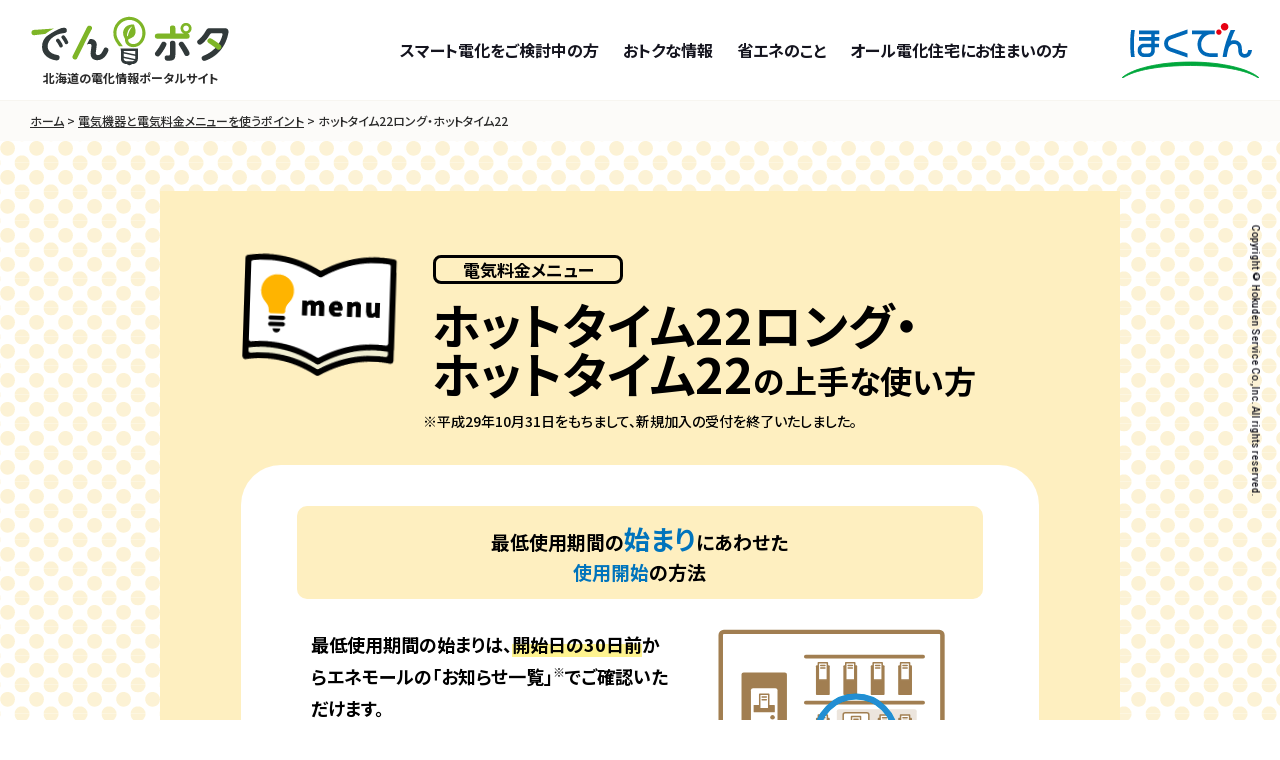

--- FILE ---
content_type: text/html; charset=UTF-8
request_url: https://www.denpota.jp/gooduse/hottime22s/
body_size: 4376
content:
<!DOCTYPE html>
<html lang="ja">

<head prefix="og: http://ogp.me/ns# fb: http://ogp.me/ns/fb# article: http://ogp.me/ns/article#">
	<meta charset="UTF-8">
	<title>ホットタイム22ロング・ホットタイム22｜でんポタ</title>
	<meta name="description" content="「ホットタイム22ロング・ホットタイム22」の上手な使い方をご紹介します。">
	<meta name="viewport" content="width=device-width,initial-scale=1.0">
	<script>
		var ua = navigator.userAgent.toLowerCase();
		if ((ua.indexOf('iphone') != -1) || ua.indexOf('ipod') != -1 || (ua.indexOf("android") != -1 && ua.indexOf("mobile") != -1) || (ua.indexOf("firefox") != -1 && ua.indexOf("mobile") != -1) || (ua.indexOf("windows") != -1 && ua.indexOf("phone") != -1)) {} else if (ua.indexOf('ipad') > -1 || (ua.indexOf('macintosh') > -1 && 'ontouchend' in document) || ua.indexOf('android') > -1) {
			document.write('<meta name="viewport" content="width=1240">');
		}
	</script>
		<meta name="format-detection" content="telephone=no">

	<!-- font -->
	<link rel="preconnect" href="https://fonts.googleapis.com">
	<link rel="preconnect" href="https://fonts.gstatic.com" crossorigin>
	<link href="https://fonts.googleapis.com/css2?family=Jost:wght@500;600&family=Noto+Sans+JP:wght@500;700&family=Roboto:wght@500&family=Zen+Kaku+Gothic+New:wght@700&family=Zen+Maru+Gothic:wght@700&display=swap" rel="stylesheet">
	<!-- /font -->

	<!-- css -->
				<link href="/common2023/css/template.css?1738907789" rel="stylesheet">
				<link href="/common2023/js/slick/slick.css?1680228352" rel="stylesheet">
				<link href="https://fonts.googleapis.com/css?family=Noto+Sans+JP:400,700&amp;subset=japanese" rel="stylesheet">
				<link href="/gooduse/css/gooduse.css?1738212613" rel="stylesheet">
				<link href="/gooduse/css/gooduse_sp.css?1738212613" rel="stylesheet">
				<link href="css/hottime22s.css?1738212617" rel="stylesheet">
				<link href="css/hottime22s_sp.css?1738212617" rel="stylesheet">
		<!-- / css -->

	<!-- script -->
	<script src="https://www.denpota.jp/common2023/js/jquery-3.6.3.min.js" defer></script>
				<script src="/common2023/js/site.js?1682655556" defer></script>
				<script src="/common2023/js/slick/slick.min.js?1680228352" defer></script>
		<!-- / script -->

		<!-- ogp -->
	<meta property="og:title" content="ホットタイム22ロング・ホットタイム22｜でんポタ">
	<meta property="og:type" content="article">
	<meta property="og:url" content="">
			<meta property="og:image" content="https://www.denpota.jp/ogp.jpg">
		<meta property="og:image:width" content="1200">
		<meta property="og:image:height" content="630">
		<meta property="og:site_name" content="でんポタ">
	<meta property="og:description" content="「ホットタイム22ロング・ホットタイム22」の上手な使い方をご紹介します。">
	<meta name="twitter:card" content="summary_large_image">
	<!-- / ogp -->

			
	<link rel="icon" href="https://www.denpota.jp/common2023/images/parts/icon.png">

	<!-- Google tag (gtag.js) -->
<script async src="https://www.googletagmanager.com/gtag/js?id=G-J0NFJR4J93"></script>
<script>
  window.dataLayer = window.dataLayer || [];
  function gtag(){dataLayer.push(arguments);}
  gtag('js', new Date());

  gtag('config', 'G-J0NFJR4J93');
</script>	
</head>
<body id="smart">
<a id="top" tabindex="-1"></a>

<header id="header" class="mw">
	<h1 class="logo"><a href="https://www.denpota.jp/"><img src="https://www.denpota.jp/common2023/images/logo.svg" alt="でんポタ" width="200" height="50"><span>北海道の電化情報ポータルサイト</span></a></h1>

	<p class="nav_btn sp"><a href="#">メニュー</a></p>
	<nav>
		<ul class="gnav">
			<li class="sp"><a href="https://www.denpota.jp/" class="top">トップページ</a></li>
			<li><a href="https://www.denpota.jp/nav/smart/">スマート電化をご検討中の⽅</a>
				<div class="dd">
					<ul>
						<li><a href="https://www.denpota.jp/smart/">スマート電化ってなんだろう？</a></li>
						<li><a href="https://www.denpota.jp/simulation/">スマート電化電気料金シミュレーション</a></li>
						<li><a href="https://www.denpota.jp/energy-choice/choice/">なにが違う？オール電化とスマート電化</a></li>
						<li><a href="https://www.denpota.jp/case/">スマート電化採用事例</a></li>
						<li><a href="https://www.denpota.jp/introduction/">光熱費大公開</a></li>
						<li><a href="https://www.denpota.jp/showroom/">スマート電化ショールーム</a></li>
						<li><a href="https://www.denpota.jp/smart-showroom">スマート電化を見に行こう！</a></li>
						<li><a href="https://www.denpota.jp/learning-smartdenka/">動画で見るスマート電化</a></li>
						<li><a href="https://www.denpota.jp/energy-choice/">失敗しない家づくり</a></li>
						<li><a href="https://www.denpota.jp/pamphlet/">パンフレットダウンロード</a></li>
						<li><a href="https://www.denpota.jp/aircon-diagnosis/top.php">ぴったりエアコン診断</a></li>
					</ul>
				</div><!-- /.dd -->
			</li>
			<li><a href="https://www.denpota.jp/nav/otoku/">おトクな情報</a>
				<div class="dd">
					<ul>
						<li><a href="https://www.denpota.jp/event/">イベント情報</a></li>
						<li><a href="https://www.denpota.jp/enquete/">キャンペーン・アンケート</a></li>
						<li><a href="https://www.denpota.jp/mailmagazine/">おトク情報！メルマガ登録</a></li>
						<li><a href="https://www.enemall.hepco.co.jp" target="_blank">エネモール会員募集</a></li>
					</ul>
				</div><!-- /.dd -->
			</li>
			<li><a href="https://www.denpota.jp/nav/energy-saving/">省エネのこと</a>
				<div class="dd">
					<ul>
						<li><a href="https://www.denpota.jp/recipe/">IH省エネクッキング</a></li>
						<li><a href="http://www.hepco.co.jp/network/electric_life/power_saving/home/" target="_blank">ご家庭でのおススメ節電法</a></li>
					</ul>
				</div><!-- /.dd -->
			</li>
			<li><a href="https://www.denpota.jp/nav/all-electric/">オール電化住宅にお住まいの方</a>
				<div class="dd">
					<ul>
						<li><a href="https://www.denpota.jp/eco-change/">エコ替え、増えてます！</a></li>
						<li><a href="https://www.denpota.jp/eco-change/simulation/">エコ替え電気料金 Before・After</a></li>
						<li><a href="https://www.denpota.jp/guide/">操作・設定＆トラブル対処法</a></li>
						<li><a href="https://www.denpota.jp/consultation/">点検・修理／お近くの工事店</a></li>
						<li><a href="https://www.denpota.jp/gooduse/">電化機器と電気料金メニューを<br class="pc">正しくおトクに使うポイント</a></li>
					</ul>
				</div><!-- /.dd -->
			</li>
		</ul><!-- /.gnav -->
	</nav>

	<p class="head_group"><img src="https://www.denpota.jp//images/index/hokuden_logo_notext.svg" alt="ほくでん" width="140" height="56"></p>
</header><!-- /#header -->



<main id="container" class="mw">
<section id="gooduse_contents">

		<div id="topicPath">
			<p><a href="https://www.denpota.jp/">ホーム</a> &gt; <a href="https://www.denpota.jp/gooduse/">電気機器と電気料金メニューを使うポイント</a> &gt; ホットタイム22ロング・ホットタイム22</p>
		<!-- /#topicPath --></div>


<section class="section under price sp_full">
  <div class="section_inner">
    <div class="price_title">
      <p class="price_title_menu mov_yurayura"><img class="image" src="/gooduse/images/ico-menu.png" width="152" height="121" alt="menu"></p>
      <div class="price_title_wrap">
        <h2 class="price_title_inner">
          <span class="price_title_catch">電気料金メニュー</span>
          <span class="price_title_text"><em>ホットタイム22ロング・<br class="pc_appear">ホットタイム22</em>の上手な使い方</span>
        </h2>
      </div>
    </div><!-- /.price_title -->
    <p class="price_title_notice">※平成29年10月31日をもちまして、新規加入の受付を終了いたしました。</p>

    <div class="pricecontens">
      <div class="pricecontens_inner point">

      <div class="use">
        <ul class="use_list">
          <li class="use_item">
            <h3 class="use_title">最低使用期間の<span class="text_blue big">始まり</span>にあわせた<br><span class="text_blue">使用開始</span>の方法</h3>
            <div class="use_detail">
              <p class="use_text">最低使用期間の始まりは、<span class="text_yellowline">開始日の30日前</span>からエネモールの「お知らせ一覧」<span class="caution">※</span>でご確認いただけます。<br><span class="text_yellowline">最低試用期間の開始日にメインブレーカーをON</span>にしていただくと、最低使用期間の始まりにあわせた使用開始となります。</p>
              <div class="use_image"><img class="image" src="images/img-start_1.png" width="296" height="220"></div>
            </div>
            <div class="use_detail2">
              <div class="use_image"><img class="image" src="images/img-enemall.png"></div>
              <p class="use_text">※「お知らせ一覧」は、エネモールトップ画面の「<span class="text_pink">ご確認ください</span>」からご覧いただけます。<br>
              <a href="https://www.enemall.hepco.co.jp/" target="_blank"><img src="images/btn_enemall.png" alt="エネモールで確認する"></a></p>
            </div>
          </li>
          <li class="use_item">
            <h3 class="use_title">最低使用期間の<span class="text_pink big">終わり</span>にあわせた<br><span class="text_pink">使用終了</span>の方法</h3>
            <div class="use_detail">
              <p class="use_text">最低使用期間の終了は、<span class="text_yellowline">最低使用期間開始日の30日前</span>からエネモールの「お知らせ一覧」<span class="caution">※</span>でご確認いただけます。<br><span class="text_yellowline">最低使用期間の終了日にメインブレーカーをOFF</span>にしていただくと、最低使用期間の終わりにあわせた使用終了となります。</p>
              <div class="use_image"><img class="image" src="images/img-end_1.png" width="294" height="224"></div>
            </div>
            <div class="use_detail2">
              <div class="use_image"><img class="image" src="images/img-enemall.png"></div>
              <p class="use_text">※「お知らせ一覧」は、エネモールトップ画面の「<span class="text_pink">ご確認ください</span>」からご覧いただけます。<br>
              <a href="https://www.enemall.hepco.co.jp/" target="_blank"><img src="images/btn_enemall.png" alt="エネモールで確認する"></a></p>
            </div>
          </li>
        </ul>
      </div>

      <!-- /.pricecontens_inner --></div>
   </div>

    <p class="btn_back">
      <a class="btn_back_anchor" href="/gooduse/"><img class="btn_back_anchor_image" src="/gooduse/images/btn-back.png" width="200" height="80" alt="戻る"></a>
    </p>
  </div><!-- / .section_inner -->
<!-- / .section --></section>

</section><!-- / #gooduse_contents -->


<!-- /#container --></main>


<footer id="footer" class="mw">
	<a href="#top" id="pagetop"><svg xmlns="http://www.w3.org/2000/svg" width="40" height="40" viewBox="0 0 40 40"><circle cx="20" cy="20" r="20" fill="#f2f2f2" class="arrow_base"/><path d="M30.293 18.939a1.003 1.003 0 010 1.414l-7.071 7.071a1.003 1.003 0 01-1.414 0 1.003 1.003 0 010-1.414l7.071-7.071a1.003 1.003 0 011.414 0z" fill="#7eb527" class="arrow_arrow"/><path d="M30.293 20.354a1.003 1.003 0 01-1.414 0l-7.071-7.071c-.389-.389-.389-1.025 0-1.414s1.025-.389 1.414 0l7.071 7.071a1.003 1.003 0 010 1.414zM20 18.646c.55 0 1 .45 1 1s-.45 1-1 1H10c-.55 0-1-.45-1-1s.45-1 1-1h10z" fill="#7eb527" class="arrow_arrow"/></svg></a>

	<dl class="tel">
		<dt class="ff_zenmaru">住宅の省エネ・電化機器に関するご相談は<br>ほくでんリビング相談センター</dt>
		<dd><a href="tel:0120-155-680" class="ff_jost">TEL.0120-155-680</a>
			営業時間: 月曜日～金曜日 9:00～17:00
			<span class="holiday">(休業日／土曜日・日曜日・祝日・12月29日～1月3日・5月1日)</span>
			<span class="notes">※毎年5月1日は特別休業日として休業とさせていただいています。</span>
		</dd>
	</dl>
	<p class="snav a_reverse"><a href="https://www.denpota.jp/privacy/">個人情報保護方針</a> | <a href="https://www.denpota.jp/use/">ご利用にあたって</a></p>
					<small class="ff_roboto">Copyright &copy; Hokuden Service Co.,Inc. <br class="sps">All rights reserved.</small>
		<!-- /#footer -->
</footer>



</body>
</html>


--- FILE ---
content_type: text/css
request_url: https://www.denpota.jp/common2023/css/template.css?1738907789
body_size: 8804
content:
@charset "utf-8";

/* ========================================================
	template.css => テンプレート用CSS
======================================================== */
body,
div,
dl,
dt,
dd,
ul,
ol,
li,
h1,
h2,
h3,
h4,
h5,
h6,
pre,
form,
fieldset,
p,
blockquote,
th,
td,
main,
figure {
	margin: 0;
	padding: 0
}

table {
	font-size: 100%;
	font-family: inherit
}

fieldset,
img {
	border: 0
}

img,
svg,
video {
	vertical-align: middle
}

address,
caption,
cite,
code,
dfn,
em,
th,
var {
	font-style: normal;
	font-weight: 400
}

ol,
ul {
	list-style: none
}

caption,
th {
	text-align: left
}

h1,
h2,
h3,
h4,
h5,
h6 {
	font-size: 100%
}

q:before,
q:after {
	content: ''
}

abbr,
acronym {
	border: 0
}

select,
input,
textarea {
	font-size: 100%
}

header,
footer,
nav,
main,
section,
article,
figure,
aside,
picture {
	display: block
}

.clearfix:after,
.row:after {
	content: "";
	display: table;
	clear: both
}

.fl {
	float: left
}

.fr {
	float: right
}

@media screen and (min-width: 768px),
print {
	.pc_fl {
		float: left
	}

	.pc_fr {
		float: right
	}
}

@media screen and (max-width: 767px) {
	.sp_fl {
		float: left
	}

	.sp_fr {
		float: right
	}
}

.tal {
	text-align: left !important
}

.tac {
	text-align: center !important
}

.tar {
	text-align: right !important
}

@media screen and (min-width: 768px),
print {
	.pc_tal {
		text-align: left !important
	}

	.pc_tac {
		text-align: center !important
	}

	.pc_tar {
		text-align: right !important
	}
}

@media screen and (max-width: 767px) {
	.sp_tal {
		text-align: left !important
	}

	.sp_tac {
		text-align: center !important
	}

	.sp_tar {
		text-align: right !important
	}
}

.m00 {
	margin: 0 !important
}

.mb00 {
	margin-bottom: 0 !important
}

.mb05 {
	margin-bottom: 5px !important
}

.mb08 {
	margin-bottom: 8px !important
}

.mb10 {
	margin-bottom: 10px !important
}

.mb15 {
	margin-bottom: 15px !important
}

.mb20 {
	margin-bottom: 20px !important
}

.mb25 {
	margin-bottom: 25px !important
}

.mb30 {
	margin-bottom: 30px !important
}

.mb35 {
	margin-bottom: 35px !important
}

.mb40 {
	margin-bottom: 40px !important
}

.mb45 {
	margin-bottom: 45px !important
}

.mb50 {
	margin-bottom: 50px !important
}

.mt00 {
	margin-top: 0 !important
}

.mt05 {
	margin-top: 5px !important
}

.mt08 {
	margin-top: 8px !important
}

.mt10 {
	margin-top: 10px !important
}

.mt15 {
	margin-top: 15px !important
}

.mt20 {
	margin-top: 20px !important
}

.mt25 {
	margin-top: 25px !important
}

.mt30 {
	margin-top: 30px !important
}

.mt35 {
	margin-top: 35px !important
}

.mt40 {
	margin-top: 40px !important
}

.mt45 {
	margin-top: 45px !important
}

.mt50 {
	margin-top: 50px !important
}

@media screen and (min-width: 768px),
print {
	.pc_m00 {
		margin: 0 !important
	}

	.pc_mb00 {
		margin-bottom: 0 !important
	}

	.pc_mb05 {
		margin-bottom: 5px !important
	}

	.pc_mb08 {
		margin-bottom: 8px !important
	}

	.pc_mb10 {
		margin-bottom: 10px !important
	}

	.pc_mb15 {
		margin-bottom: 15px !important
	}

	.pc_mb20 {
		margin-bottom: 20px !important
	}

	.pc_mb25 {
		margin-bottom: 25px !important
	}

	.pc_mb30 {
		margin-bottom: 30px !important
	}

	.pc_mb35 {
		margin-bottom: 35px !important
	}

	.pc_mb40 {
		margin-bottom: 40px !important
	}

	.pc_mb45 {
		margin-bottom: 45px !important
	}

	.pc_mb50 {
		margin-bottom: 50px !important
	}

	.pc_mt00 {
		margin-top: 0 !important
	}

	.pc_mt05 {
		margin-top: 5px !important
	}

	.pc_mt08 {
		margin-top: 8px !important
	}

	.pc_mt10 {
		margin-top: 10px !important
	}

	.pc_mt15 {
		margin-top: 15px !important
	}

	.pc_mt20 {
		margin-top: 20px !important
	}

	.pc_mt25 {
		margin-top: 25px !important
	}

	.pc_mt30 {
		margin-top: 30px !important
	}

	.pc_mt35 {
		margin-top: 35px !important
	}

	.pc_mt40 {
		margin-top: 40px !important
	}

	.pc_mt45 {
		margin-top: 45px !important
	}

	.pc_mt50 {
		margin-top: 50px !important
	}
}

@media screen and (max-width: 767px) {
	.sp_m00 {
		margin: 0 !important
	}

	.sp_mb00 {
		margin-bottom: 0 !important
	}

	.sp_mb05 {
		margin-bottom: 5px !important
	}

	.sp_mb08 {
		margin-bottom: 8px !important
	}

	.sp_mb10 {
		margin-bottom: 10px !important
	}

	.sp_mb15 {
		margin-bottom: 15px !important
	}

	.sp_mb20 {
		margin-bottom: 20px !important
	}

	.sp_mb25 {
		margin-bottom: 25px !important
	}

	.sp_mb30 {
		margin-bottom: 30px !important
	}

	.sp_mb35 {
		margin-bottom: 35px !important
	}

	.sp_mb40 {
		margin-bottom: 40px !important
	}

	.sp_mb45 {
		margin-bottom: 45px !important
	}

	.sp_mb50 {
		margin-bottom: 50px !important
	}

	.sp_mt00 {
		margin-top: 0 !important
	}

	.sp_mt05 {
		margin-top: 5px !important
	}

	.sp_mt08 {
		margin-top: 8px !important
	}

	.sp_mt10 {
		margin-top: 10px !important
	}

	.sp_mt15 {
		margin-top: 15px !important
	}

	.sp_mt20 {
		margin-top: 20px !important
	}

	.sp_mt25 {
		margin-top: 25px !important
	}

	.sp_mt30 {
		margin-top: 30px !important
	}

	.sp_mt35 {
		margin-top: 35px !important
	}

	.sp_mt40 {
		margin-top: 40px !important
	}

	.sp_mt45 {
		margin-top: 45px !important
	}

	.sp_mt50 {
		margin-top: 50px !important
	}
}

.p00 {
	padding: 0 !important
}

.pb00 {
	padding-bottom: 0 !important
}

.pb05 {
	padding-bottom: 5px !important
}

.pb08 {
	padding-bottom: 8px !important
}

.pb10 {
	padding-bottom: 10px !important
}

.pb15 {
	padding-bottom: 15px !important
}

.pb20 {
	padding-bottom: 20px !important
}

.pb25 {
	padding-bottom: 25px !important
}

.pb30 {
	padding-bottom: 30px !important
}

.pb35 {
	padding-bottom: 35px !important
}

.pb40 {
	padding-bottom: 40px !important
}

.pb45 {
	padding-bottom: 45px !important
}

.pb50 {
	padding-bottom: 50px !important
}

.pt00 {
	padding-top: 0 !important
}

.pt05 {
	padding-top: 5px !important
}

.pt08 {
	padding-top: 8px !important
}

.pt10 {
	padding-top: 10px !important
}

.pt15 {
	padding-top: 15px !important
}

.pt20 {
	padding-top: 20px !important
}

.pt25 {
	padding-top: 25px !important
}

.pt30 {
	padding-top: 30px !important
}

.pt35 {
	padding-top: 35px !important
}

.pt40 {
	padding-top: 40px !important
}

.pt45 {
	padding-top: 45px !important
}

.pt50 {
	padding-top: 50px !important
}

@media screen and (min-width: 768px),
print {
	.pc_p00 {
		padding: 0 !important
	}

	.pc_pb00 {
		padding-bottom: 0 !important
	}

	.pc_pb05 {
		padding-bottom: 5px !important
	}

	.pc_pb08 {
		padding-bottom: 8px !important
	}

	.pc_pb10 {
		padding-bottom: 10px !important
	}

	.pc_pb15 {
		padding-bottom: 15px !important
	}

	.pc_pb20 {
		padding-bottom: 20px !important
	}

	.pc_pb25 {
		padding-bottom: 25px !important
	}

	.pc_pb30 {
		padding-bottom: 30px !important
	}

	.pc_pb35 {
		padding-bottom: 35px !important
	}

	.pc_pb40 {
		padding-bottom: 40px !important
	}

	.pc_pb45 {
		padding-bottom: 45px !important
	}

	.pc_pb50 {
		padding-bottom: 50px !important
	}

	.pc_pt00 {
		padding-top: 0 !important
	}

	.pc_pt05 {
		padding-top: 5px !important
	}

	.pc_pt08 {
		padding-top: 8px !important
	}

	.pc_pt10 {
		padding-top: 10px !important
	}

	.pc_pt15 {
		padding-top: 15px !important
	}

	.pc_pt20 {
		padding-top: 20px !important
	}

	.pc_pt25 {
		padding-top: 25px !important
	}

	.pc_pt30 {
		padding-top: 30px !important
	}

	.pc_pt35 {
		padding-top: 35px !important
	}

	.pc_pt40 {
		padding-top: 40px !important
	}

	.pc_pt45 {
		padding-top: 45px !important
	}

	.pc_pt50 {
		padding-top: 50px !important
	}
}

@media screen and (max-width: 767px) {
	.sp_p00 {
		padding: 0 !important
	}

	.sp_pb00 {
		padding-bottom: 0 !important
	}

	.sp_pb05 {
		padding-bottom: 5px !important
	}

	.sp_pb08 {
		padding-bottom: 8px !important
	}

	.sp_pb10 {
		padding-bottom: 10px !important
	}

	.sp_pb15 {
		padding-bottom: 15px !important
	}

	.sp_pb20 {
		padding-bottom: 20px !important
	}

	.sp_pb25 {
		padding-bottom: 25px !important
	}

	.sp_pb30 {
		padding-bottom: 30px !important
	}

	.sp_pb35 {
		padding-bottom: 35px !important
	}

	.sp_pb40 {
		padding-bottom: 40px !important
	}

	.sp_pb45 {
		padding-bottom: 45px !important
	}

	.sp_pb50 {
		padding-bottom: 50px !important
	}

	.sp_pt00 {
		padding-top: 0 !important
	}

	.sp_pt05 {
		padding-top: 5px !important
	}

	.sp_pt08 {
		padding-top: 8px !important
	}

	.sp_pt10 {
		padding-top: 10px !important
	}

	.sp_pt15 {
		padding-top: 15px !important
	}

	.sp_pt20 {
		padding-top: 20px !important
	}

	.sp_pt25 {
		padding-top: 25px !important
	}

	.sp_pt30 {
		padding-top: 30px !important
	}

	.sp_pt35 {
		padding-top: 35px !important
	}

	.sp_pt40 {
		padding-top: 40px !important
	}

	.sp_pt45 {
		padding-top: 45px !important
	}

	.sp_pt50 {
		padding-top: 50px !important
	}
}


/* 変数
============================================================================================================ */
:root {
	--color-base: #2c2c2c;
	--color-theme: #7eb527;
	--color-orange: #f0b428;
	--bg-color-gray: #f7f7f7;
	--base-width: 1200px;
	--base-min-width: 1200px;
	--sp-base-padding: 8vw;
	--pc-base-padding: 30px;
	--pc-fullsize-padding: clamp(var(--pc-base-padding), calc((100vw - 1220px) * .15 + var(--pc-base-padding)), 100px);
	--font-family-jp: 'Noto Sans JP', sans-serif;
	--font-family-jost: 'Jost', var(--font-family-jp);
	--font-family-roboto: 'Roboto', var(--font-family-jp);
	--font-family-zenkaku: 'Zen Kaku Gothic New', var(--font-family-jp);
	--font-family-zenmaru: 'Zen Maru Gothic', var(--font-family-jp);
	--transition-duration: .3s;
	--transition: var(--transition-duration) ease-in-out;
}

/*
============================================================================================================ */
html {
	font-size: 62.5%;
	scroll-behavior: smooth;
}

html.no-scroll-behavior {
	scroll-behavior: auto;
}

body {
	background-color: #fff;
	font-size: 1.6rem;
	line-height: 2;
	color: var(--color-base);
	word-wrap: break-word;
	overflow-wrap: break-word;

	font-family: var(--font-family-jp);
	font-weight: 500;
	font-feature-settings: "palt";
	font-style: normal;
	-webkit-text-size-adjust: none;
	text-size-adjust: none;
}

@media screen and (max-width: 767px) {
	body {
		font-size: 1.4rem;
		line-height: 1.8;
	}
}

*,
*::before,
*::after {
	box-sizing: border-box;
}

table {
	border-collapse: collapse;
	border-spacing: 0;
	line-height: 1.8;
}

a[href] {
	color: var(--color-green);
	text-decoration: underline;
	outline: none;
}

a[href]:hover {
	text-decoration: none;
}

a[href].a_reverse,
.a_reverse a[href] {
	text-decoration: none;
}

@media screen and (min-width: 768px) {

	a[href].a_reverse:hover,
	.a_reverse a[href]:hover {
		text-decoration: underline;
	}
}

label {
	cursor: pointer;
}

input,
select,
textarea,
button {
	-webkit-appearance: none;
	-moz-appearance: none;
	appearance: none;
	max-width: 100%;
	margin: 0;
	border-radius: 0;
	vertical-align: middle;
	font-family: inherit;
	outline: none;
	font-size: 100%;
}

::-webkit-input-placeholder {
	color: #ccc;
}

:-ms-input-placeholder {
	color: #ccc;
}

::-moz-placeholder {
	color: #ccc;
}

select::-ms-expand {
	display: none;
}

@media screen and (max-width: 767px) {
	img {
		max-width: 100%;
		height: auto;
	}
}

button {
	cursor: pointer;
}

iframe {
	max-width: 100%;
	vertical-align: middle;
}

.hidden {
	display: none;
}

.slick-slider * {
	outline: none;
}

#top {
	display: block;
}

/* slick
============================================================================================================ */
.slick-list,
.slick-slider,
.slick-track {
	position: relative;
	display: block
}

.slick-slider {
	box-sizing: border-box;
	-webkit-user-select: none;
	-moz-user-select: none;
	-ms-user-select: none;
	user-select: none;
	-webkit-touch-callout: none;
	-khtml-user-select: none;
	-ms-touch-action: pan-y;
	touch-action: pan-y;
	-webkit-tap-highlight-color: transparent
}

.slick-list {
	overflow: hidden;
	margin: 0;
	padding: 0
}

.slick-list:focus {
	outline: 0
}

.slick-list.dragging {
	cursor: pointer;
	cursor: hand
}

.slick-slider .slick-list,
.slick-slider .slick-track {
	-webkit-transform: translate3d(0, 0, 0);
	-moz-transform: translate3d(0, 0, 0);
	-ms-transform: translate3d(0, 0, 0);
	-o-transform: translate3d(0, 0, 0);
	transform: translate3d(0, 0, 0)
}

.slick-track {
	top: 0;
	left: 0;
	margin-left: auto;
	margin-right: auto
}

.slick-track:after,
.slick-track:before {
	display: table;
	content: ''
}

.slick-track:after {
	clear: both
}

.slick-loading .slick-slide,
.slick-loading .slick-track {
	visibility: hidden
}

.slick-slide {
	display: none;
	float: left;
	height: 100%;
	min-height: 1px
}

[dir=rtl] .slick-slide {
	float: right
}

.slick-initialized .slick-slide,
.slick-slide img {
	display: block
}

.slick-arrow.slick-hidden,
.slick-slide.slick-loading img {
	display: none
}

.slick-slide.dragging img {
	pointer-events: none
}

.slick-vertical .slick-slide {
	display: block;
	height: auto;
	border: 1px solid transparent
}

/* pc / sp
============================================================================================================ */
@media screen and (min-width: 768px),
print {
	.sp {
		display: none !important;
	}

	.pc_break {
		position: relative;
		display: block;
		height: 0;
		overflow: hidden;
	}

	.pc_hidden {
		position: relative;
		overflow: hidden;
		display: block;
		height: 0;
	}
}

@media screen and (max-width: 767px) {
	.pc {
		display: none !important;
	}

	.sp_break {
		position: relative;
		display: block;
		height: 0;
		overflow: hidden;
	}
}

@media screen and (min-width: 371px) {
	.sps {
		display: none !important;
	}
}

@media screen and (max-width: 370px) {
	.sps_non {
		display: none !important;
	}
}


/* sp
============================================================================================================ */
@media screen and (max-width: 767px) {
	*[data-label] img {
		display: none !important;
	}

	*[data-label]:before {
		content: attr(data-label);
	}

	*[data-label-r]:after {
		display: block;
		content: attr(data-label-r);
	}
}

@media screen and (min-width: 371px) {
	*[data-label-r].spl_r_inline:after {
		display: inline;
	}
}

/* pc_hidden
============================================================================================================ */
@media screen and (min-width: 768px),
print {
	.pc_hidden {
		position: relative;
		overflow: hidden;
		display: block;
		height: 0;
	}
}


/* transition
============================================================================================================ */
@media screen and (min-width: 768px) {

	body.init a[href],
	body.init a[href]::before,
	body.init a[href]::after,
	body.init button,
	body.init button::before,
	body.init button::after,
	body.init .basic_trs,
	body.init .basic_trs::before,
	body.init .basic_trs::after,
	body.init .basic_trs *,
	body.init .basic_trs *::before,
	body.init .basic_trs *::after {
		transition: color var(--transition), background var(--transition), border var(--transition), opacity var(--transition);
	}

	body.init a svg {
		transition: fill var(--transition);
	}
}


/* font family
============================================================================================================ */
.ff_jost {
	font-family: var(--font-family-jost);
	font-weight: 600;
	font-style: normal;
}

.ff_roboto {
	font-family: var(--font-family-roboto);
	font-weight: 500;
	font-style: normal;
}

.ff_zenkaku {
	font-family: var(--font-family-zenkaku);
	font-weight: 700;
	font-style: normal;
}

.ff_zenmaru {
	font-family: var(--font-family-zenmaru);
	font-weight: 700;
	font-style: normal;
}

/* color
============================================================================================================ */
.c_black,
a.c_black {
	color: #000;
}

.c_base,
a.c_base {
	color: var(--color-base);
}

.c_theme,
a.c_theme {
	color: var(--color-theme);
}

/* font
============================================================================================================ */
.fwb {
	font-weight: 700;
}

.fwn {
	font-weight: 500;
}

.ls1em {
	letter-spacing: 1em;
	margin-right: -1em;
}

@media screen and (max-width: 767px) {}

/* display
============================================================================================================ */
.db {
	display: block;
}

.dib {
	display: inline-block;
}

/* position
============================================================================================================ */
.pos-r {
	position: relative;
}

/* object-fit
============================================================================================================ */
img.of {
	position: absolute;
	top: 0;
	left: 0;
	width: 100%;
	height: 100%;
	object-fit: cover;
}

img.of.bg {
	pointer-events: none;
	user-select: none;
	z-index: -1;
}

img.of.top {
	object-position: 50% 0;
}

/* hover
============================================================================================================ */
@media screen and (min-width: 768px),
print {

	a.hv_wh,
	button.hv_wh,
	a .hv_wh,
	.hv_wh a {
		position: relative;
		display: inline-block;
		vertical-align: middle;
		overflow: hidden;
	}

	a.hv_wh::after,
	button.hv_wh::after,
	a .hv_wh::after,
	.hv_wh a::after {
		content: "";
		position: absolute;
		left: 0;
		right: 0;
		top: 0;
		bottom: 0;
		background-color: rgba(255, 255, 255, 0);
		z-index: 3;
	}

	body.init a.hv_wh::after,
	body.init button.hv_wh::after,
	body.init a .hv_wh::after,
	body.init .hv_wh a::after {
		transition: background 0.2s;
	}

	a[href].hv_wh:hover::after,
	button.hv_wh:hover::after,
	a[href]:hover .hv_wh::after,
	.hv_wh a[href]:hover::after {
		background-color: rgba(255, 255, 255, 0.3);
	}

	a[href].hv_wh.a20:hover::after,
	button.hv_wh.a20:hover::after,
	a[href]:hover .hv_wh.a20::after,
	.hv_wh.a20 a[href]:hover::after {
		background-color: rgba(255, 255, 255, 0.2);
	}

	a[href].hv_wh.a10:hover::after,
	button.hv_wh.a10:hover::after,
	a[href]:hover .hv_wh.a10::after,
	.hv_wh.a10 a[href]:hover::after {
		background-color: rgba(255, 255, 255, 0.1);
	}

	body.init a[href] .hv_op {
		transition: opacity 0.2s;
	}

	a[href].hv_op:hover,
	a[href]:hover .hv_op,
	button.hv_op:hover,
	.hv_op a[href]:hover {
		opacity: 0.7;
	}

	a[href].hv_op.a20:hover,
	a[href]:hover .hv_op.a20,
	.hv_op.a20 a[href]:hover {
		opacity: 0.8;
	}

	a[href].hv_op.a10:hover,
	a[href]:hover .hv_op.a10,
	.hv_op.a10 a[href]:hover {
		opacity: 0.9;
	}

	a[href].hv_op.a50:hover,
	a[href]:hover .hv_op.a50,
	.hv_op.a50 a[href]:hover {
		opacity: 0.5;
	}
}

.hv_zoom {
	position: relative;
	display: block;
	overflow: hidden;
}

.hv_zoom>* {
	position: absolute;
	top: 0;
	right: 0;
	left: 0;
	bottom: 0;
	background-repeat: no-repeat;
	background-position: 50%;
	background-size: cover;
}

.hv_zoom.static>* {
	position: relative;
}

@media screen and (min-width: 768px),
print {

	body.init a[href].hv_zoom>*,
	body.init a[href] .hv_zoom>* {
		transition: transform 0.5s, opacity .3s;
	}

	a[href]:hover .hv_zoom.s>* {
		transform: scale(1.03);
	}

	a[href]:hover .hv_zoom.l>* {
		transform: scale(1.1);
	}

	a[href]:hover.hv_zoom>*,
	a[href]:hover .hv_zoom>* {
		transform: scale(1.05);
	}
}


/* target
============================================================================================================ */
a.target {
	display: block;
	position: relative;
	width: 1px;
	top: -100px;
}

a.target.pt {
	top: -140px;
}

a.target.abs {
	position: absolute;
}

@media screen and (max-width: 767px) {
	a.target {
		top: -60px;
	}

	a.target.pt {
		top: -80px;
	}
}


/* w
============================================================================================================ */
.w {
	position: relative;
}

.wt {
	display: table;
}

.wt>* {
	display: table-cell;
	vertical-align: middle;
}

.wt:after {
	content: none;
}

@media screen and (min-width: 768px),
print {
	.w {
		width: 960px;
		margin: 0 auto;
	}

	.nw {
		width: var(--base-width);
		max-width: calc(100% - var(--pc-base-padding) * 2);
		margin: 0 auto;
	}

	.nw.m {
		width: 1100px;
	}

	.mw {
		min-width: var(--base-min-width);
	}
}

@media screen and (max-width: 767px) {}


/* spパディング
============================================================================================================ */
@media screen and (max-width: 767px) {
	.sp_npd {
		padding-left: var(--sp-base-padding) !important;
		padding-right: var(--sp-base-padding) !important;
	}

	.sp_nmg {
		margin-left: var(--sp-base-padding) !important;
		margin-right: var(--sp-base-padding) !important;
	}

	.sp_nfull {
		margin-left: calc(var(--sp-base-padding) * -1) !important;
		margin-right: calc(var(--sp-base-padding) * -1) !important;
	}

	.sp_nfull_l {
		margin-left: calc(var(--sp-base-padding) * -1) !important;
	}

	.sp_nfull_r {
		margin-right: calc(var(--sp-base-padding) * -1) !important;
	}

	.sp_pd {
		padding-left: 20px !important;
		padding-right: 20px !important;
	}

	.sp_pd .sp_full {
		margin-left: -20px;
		margin-right: -20px;
	}
}

/* header
============================================================================================================ */
#header {
	position: fixed;
	top: 0;
	left: 0;
	width: 100%;
	background-color: #fff;
	z-index: 1000;
}

@media print {
	#header {
		position: absolute;
	}
}

@media screen and (min-width: 768px),
print {
	#header {
		display: flex;
		align-items: center;
		height: 100px;
		padding: 0 20px 0 30px;
	}

	#header .logo a {
		display: flex;
		justify-content: center;
		align-items: center;
		flex-direction: column;
		text-decoration: none;
		font-size: 1.2rem;
		line-height: 1.2;
		z-index: 3;
	}

	#header .logo a span {
		margin-top: 5px;
	}

	#header nav {
		margin-left: auto;
	}

	#header .gnav {
		display: flex;
		align-items: center;
	}

	#header .gnav>li {
		position: relative;
	}

	#header .gnav>li>a {
		position: relative;
		display: flex;
		align-items: center;
		justify-content: center;
		height: 100px;
		padding: 0 12px;
		text-decoration: none;
		font-size: 1.6rem;
		font-weight: 700;
		color: #14141e;
	}

	#header .gnav>li>a::after {
		content: "";
		position: absolute;
		right: 12px;
		left: 12px;
		top: 50%;
		margin-top: 1.3em;
		border-top: 2px solid var(--color-theme);
		transform: translateY(3px);
		opacity: 0;
	}

	#header .gnav>li>a::before {
		content: "";
		position: absolute;
		left: 50%;
		bottom: 15px;
		border-style: solid;
		border-width: 7px 6px 0 6px;
		border-color: var(--color-theme) transparent transparent transparent;
		transform: translateY(3px);
		opacity: 0;
	}

	body.init #header .gnav>li>a::before,
	body.init #header .gnav>li>a::after {
		transition: transform .2s ease-in-out, opacity .2s ease-in-out;
	}

	#header .gnav>li.hover>a,
	#header .gnav>li>a:hover,
	#header .gnav>li>a.current {
		color: var(--color-theme);
		;
	}

	#header .gnav>li.hover>a::after,
	#header .gnav>li>a:hover::after,
	#header .gnav>li>a.current::after,
	#header .gnav>li.hover>a::before,
	#header .gnav>li>a:hover::before {
		transform: translateY(0);
		opacity: 1;
	}

	#header .head_group {
		margin-left: 40px;
	}

	@media screen and (min-width: 1300px) {
		#header {
			padding-left: 20px;
			padding-left: clamp(20px, calc((100vw - 1300px) * .25 + 20px), 30px);
		}

		#header .logo a {
			flex-direction: row;
		}

		#header .logo a span {
			margin-left: 20px;
			margin-left: clamp(20px, calc((100vw - 1300px) * .25 + 20px), 40px);
			margin-top: 0;
		}

		#header .head_group {
			margin-left: 20px;
			margin-left: clamp(20px, calc((100vw - 1300px) * .25 + 20px), 40px);
		}
	}

	#header .gnav .dd {
		position: absolute;
		top: 90px;
		left: -10px;
		background-color: var(--color-theme);
		border-radius: 30px;
		box-shadow: 5px 5px 10px rgba(0, 0, 0, 0.25);
		white-space: nowrap;
	}

	#header .gnav .dd ul {
		padding: 10px 20px;
	}

	#header .gnav .dd li+li {
		border-top: 1px solid #fff;
	}

	#header .gnav .dd a {
		display: block;
		padding: 10px 5px;
		font-size: 1.6rem;
		line-height: 1.5;
		font-weight: 700;
		text-decoration: none;
		color: #fff;
	}

	#header .gnav .dd a:hover {
		color: #ffff19;
	}

	body.init #header .gnav .dd {
		transition: height 0.3s ease-in-out;
	}

	body.init #header .gnav .dd>* {
		transition: opacity 0.3s ease-in-out, transform 0.3s;
	}

	#header .gnav .dd {
		overflow: hidden;
		height: 0;
		pointer-events: none;
	}

	#header .gnav .dd>* {
		opacity: 0;
		transform: translateY(15px);
	}

	#header .gnav .hover .dd {
		pointer-events: auto;
	}

	#header .gnav .hover .dd>* {
		opacity: 1;
		transition-delay: .1s;
		transform: translateY(0);
	}
}

@media screen and (max-width: 767px) {
	#header {
		height: 60px;
	}

	#header .logo {
		display: flex;
	}

	#header .logo a {
		display: block;
		height: 60px;
		padding-top: 6px;
		text-decoration: none;
		text-align: center;
		font-size: 1rem;
		line-height: 1.2;
	}

	#header .logo a img {
		width: 125px;
		margin: 0 4vw;
	}

	#header .logo a span {
		display: block;
		margin-top: 5px;
		transform: scale(.86);
	}

	/* nav_btn */
	#header .nav_btn {
		position: absolute;
		right: 0;
		top: 0;
		width: 60px;
		background-color: var(--color-theme);
		z-index: 15;
	}

	#header .nav_btn a {
		overflow: hidden;
		position: relative;
		display: block;
		height: 0;
		padding-top: 60px;
	}

	#header .nav_btn::before,
	#header .nav_btn a::before,
	#header .nav_btn a::after {
		content: "";
		position: absolute;
		left: 50%;
		top: 50%;
		width: 22px;
		margin-top: -1px;
		margin-left: -11px;
		border-top: 2px solid #fff;
		pointer-events: none;
	}

	body.init #header .nav_btn::before,
	body.init #header .nav_btn a::before,
	body.init #header .nav_btn a::after {
		transition: all var(--transition);
	}

	#header .nav_btn a::before {
		transform: translateY(-9px);
	}

	#header .nav_btn a::after {
		transform: translateY(9px);
	}

	/* nav_btn open */
	#header.open .nav_btn::before {
		opacity: 0;
	}

	#header.open .nav_btn a::before {
		transform: translate(0) rotate(45deg);
	}

	#header.open .nav_btn a::after {
		transform: translate(0) rotate(-45deg);
	}

	/* nav */
	#header .gnav {
		position: fixed;
		top: 60px;
		left: 0;
		right: 0;
		bottom: 0;
		padding-bottom: 20px;
		background-color: rgba(255, 255, 255, 1);
		pointer-events: none;
		overflow-y: scroll;
		overscroll-behavior-y: contain;
		transform: translateX(110%);
	}

	body.init #header .gnav {
		transition: transform var(--transition);
	}

	/* open */
	#header.open .gnav {
		transform: translateX(0);
		pointer-events: auto;
	}

	#header .gnav a {
		position: relative;
		display: block;
		padding: 12px 20px;
		font-size: 1.4rem;
		line-height: 1.5;
		color: var(--color-base);
		text-decoration: none;
	}

	#header .gnav>li>a {
		background-color: #eef5e2;
		color: var(--color-theme);
		font-weight: 700;
	}

	#header .gnav>li>a.top {
		background-color: var(--color-theme);
		color: #fff;
	}

	#header .gnav>li>a[href]::after {
		content: "";
		position: absolute;
		top: 50%;
		right: 15px;
		width: 10px;
		height: 10px;
		transform-origin: 100% 0;
		border-top: 2px solid;
		border-right: 2px solid;
		transform: rotate(45deg);
	}

	#header .gnav>li li+li {
		border-top: 1px solid #f2f2f2;
	}

	#header .gnav>li li a {
		padding-right: 30px;
	}

	#header .gnav>li li a::after {
		content: "";
		position: absolute;
		top: 50%;
		right: 15px;
		width: 10px;
		height: 10px;
		transform-origin: 100% 0;
		border-top: 2px solid var(--color-theme);
		border-right: 2px solid var(--color-theme);
		transform: rotate(45deg);
	}


	#header .head_group {
		position: absolute;
		top: 30px;
		right: 70px;
		width: 83px;
		transform: translateY(-50%);
	}
}


/* footer
============================================================================================================ */
#footer {
	padding: 90px 0 30px;
	background-color: #3c3c43;
	color: #fff;
	text-align: center;
	font-size: 1.6rem;
}

#footer a {
	color: #fff;
}

@media screen and (min-width: 768px),
print {}

@media screen and (max-width: 767px) {
	#footer {
		padding: 45px 0 15px;
		font-size: 1.2rem;
	}
}

#footer .tel {
	position: relative;
	line-height: 2.5rem;
}

#footer .tel dt {
	font-size: 2rem;
	line-height: 1.9;
}

#footer .tel dd a {
	display: block;
	margin: 20px 0 25px;
	color: var(--color-theme);
	font-size: 4.4rem;
	letter-spacing: 0.1em;
	line-height: 1;
}

#footer .tel dd span {
	display: block;
}

#footer .tel dd .holiday {
	font-size: 1.4rem;
}

#footer .tel dd .notes {
	font-size: 1.2rem;
}

#footer .snav {
	margin-top: 60px;
}

#footer .snav a {
	margin: 0 .3em;
}

@media screen and (min-width: 768px),
print {}

@media screen and (max-width: 767px) {
	#footer .tel dt {
		font-size: 1.5rem;
	}

	#footer .tel dd {
		font-size: 1.4rem;
	}

	#footer .tel dd a {
		font-size: 3rem;
	}

	#footer .tel dd .holiday {
		font-size: 1.2rem;
	}

	#footer .tel dd .notes {
		font-size: 1.1rem;
	}

	#footer .snav {
		margin-top: 20px;
	}
}

/* small
------------------------------------------------------------- */
/*TOP以外*/
@media screen and (min-width: 768px),
print {
	#footer small {
		position: absolute;
		right: 20px;
		top: 50%;
		color: #14141e;
		font-size: 1rem;
		line-height: 1;
		writing-mode: vertical-rl;
		transform: translateY(-50%);
		z-index: 100;
	}
}

@media screen and (max-width: 767px) {
	#footer small {
		display: block;
		text-align: left;
		font-size: 1rem;
		margin: 40px 20px 0;
	}
}

/*TOP*/
@media screen and (min-width: 768px),
print {
	#footer small.top_copyright {
		position: absolute;
		left: 20px;
		right: auto;
		top: 50%;
		color: #DBDBDB;
		font-size: 14px;
		line-height: 2.2;
		letter-spacing: 0.05em;
		writing-mode: vertical-rl;
		transform: translateY(-50%);
		z-index: 100;
		white-space: nowrap;
	}
}

@media screen and (max-width: 767px) {
	#footer small.top_copyright {
		display: block;
		text-align: left;
		font-size: 1rem;
		margin: 40px 20px 0;
		color: #14141e;
	}
}

/* pagetop
------------------------------------------------------------- */
#pagetop {
	position: fixed;
	right: 20px;
	bottom: 20px;
	display: flex;
	justify-content: center;
	align-items: center;
	width: 80px;
	height: 80px;
	background-color: var(--color-theme);
	border: 2px solid var(--color-theme);
	border-radius: 100%;
	pointer-events: auto;
	opacity: 0;
	z-index: 98;
}

#pagetop svg {
	transform: rotate(-90deg);
	width: 50px;
	height: 50px;
}

#pagetop svg .arrow_base {
	fill: none;
}

#pagetop svg .arrow_arrow {
	fill: #fff;
}

.init #pagetop {}

#pagetop.show {
	opacity: 1;
	pointer-events: auto;
}

@media print {
	#pagetop {
		display: none;
	}
}

@media screen and (min-width: 768px) {
	#pagetop:hover {
		background-color: #fff;
	}

	#pagetop:hover svg .arrow_arrow {
		fill: var(--color-theme);
	}
}

@media screen and (max-width: 767px) {
	#pagetop {
		right: 10px;
		bottom: 10px;
		transform-origin: 100% 100%;
		transform: scale(.5);
	}
}


/* container
============================================================================================================ */
#container {
	position: relative;
	padding-top: 100px;
}

@media screen and (max-width: 767px) {
	#container {
		padding-top: 60px;
	}
}

/* ===================================================================================================================

	パーツ

=================================================================================================================== */

/* topicPath
============================================================================================================ */
#topicPath {
	margin-bottom: 50px;
	padding: 8px 0;
	font-size: 1.2rem;
	background-color: #fcfbf9;
	border-top: 1px solid #f7f5f0;
}

@media screen and (min-width: 768px),
print {
	#topicPath {
		padding-left: 30px;
	}
}

@media screen and (max-width: 767px) {
	#topicPath {
		margin-bottom: 25px;
		padding: 5px 4vw;
		font-size: 1rem;
	}
}

/* title
============================================================================================================ */
.page_title {
	height: 240px;
	padding-top: 36px;
	background: url(../images/parts/page_title_bg.png) 50%;
	text-align: center;
}

.page_title>span {
	display: block;
	padding-top: 100px;
	background-repeat: no-repeat;
	background-position: 50% 0;
}

.page_title.item>span {
	background-image: url(../../images/item/page_title_ico.png);
}

.page_title.event>span {
	background-image: url(../../images/event/page_title_ico.png);
}

.page_title.consultation>span {
	background-image: url(../../images/consultation/page_title_ico.png);
}

.page_title.enquete>span {
	background-image: url(../../images/enquete/page_title_ico.png);
}

@media screen and (max-width: 767px) {
	.page_title {
		height: 120px;
		padding-top: 15px;
		-webkit-background-size: auto 100%;
		background-size: auto 100%;
	}

	.page_title>span {
		padding-top: 50px;
		-webkit-background-size: 45px;
		background-size: 45px;
		line-height: 1.3;
	}

	.page_title>span:before {
		font-size: 1.7rem;
	}

	.page_title>span:after {
		margin-top: 3px;
		font-size: 1rem;
		color: #9f917b;
	}
}

.bdb_title {
	position: relative;
	margin-bottom: 45px;
	padding-bottom: 8px;
	border-bottom: 2px solid #f7f5f0;
	font-size: 3rem;
	line-height: 1.3;
}

.bdb_title:after {
	content: "";
	position: absolute;
	left: 0;
	bottom: -2px;
	width: 30px;
	border-top: 2px solid #6eb232;
}

@media screen and (max-width: 767px) {
	.bdb_title {
		margin-bottom: 25px;
		padding-bottom: 5px;
		font-size: 1.8rem;
	}
}

.page_ico_title {
	padding: 50px 0 80px;
	text-align: center;
	font-size: 5.4rem;
	line-height: 1.2;
}

.page_ico_title .color {
	color: #7eb227;
}

.page_ico_title .ico {
	margin-bottom: 20px;
}

@media screen and (max-width: 767px) {
	.page_ico_title {
		padding: 28px 0 40px;
		font-size: 3.2rem;
		line-height: 1.35;
	}

	.page_ico_title .ico {
		width: 24px;
		margin: 0 auto 12px;
	}
}


/* base_mb
============================================================================================================ */
.base_mb {
	margin-bottom: 100px;
}

@media screen and (max-width: 767px) {
	.base_mb {
		margin-bottom: 60px;
	}
}


/* link_arrow
============================================================================================================ */
@media screen and (min-width: 768px),
print {
	.init a[href] .link_arrow svg>* {
		transition: fill var(--transition);
	}

	a[href]:hover .link_arrow .arrow_base {
		fill: var(--color-theme);
	}

	a[href]:hover .link_arrow .arrow_arrow {
		fill: #fff;
	}
}

@media screen and (max-width: 767px) {
	.link_arrow svg {
		width: 20px;
		height: 20px;
	}
}


/* large_contents_bnr
============================================================================================================ */
.large_contents_bnr a {
	position: relative;
	overflow: hidden;
	display: block;
	height: 100%;
	padding-bottom: 40px;
	background-color: #fff;
	border-radius: 30px;
	text-decoration: none;
	color: var(--color-base);
	box-shadow: 0 0 10px rgba(0, 0, 0, .1);
}

.large_contents_bnr a>* {
	display: block;
}

.large_contents_bnr a .title {
	display: flex;
	justify-content: center;
	align-items: center;
	height: 160px;
	padding-top: 10px;
	font-size: 2.8rem;
	line-height: calc(46 / 28);
	text-align: center;
}

.large_contents_bnr a .text {
	padding: 30px 40px;
}

.large_contents_bnr a .link_arrow {
	position: absolute;
	right: 20px;
	bottom: 20px;
}

@media screen and (min-width: 768px),
print {
	.large_contents_bnr {
		width: 1300px;
		max-width: calc(100% - (var(--pc-base-padding) - 10px) * 2);
		margin: 0 auto 100px;
		display: flex;
		flex-wrap: wrap;
	}

	.large_contents_bnr li {
		width: 32.4%;
		max-width: 420px;
		margin-left: 1.4%;
	}

	.large_contents_bnr li:nth-child(3n + 1) {
		margin-left: 0;
	}

	.large_contents_bnr li:nth-child(n + 4) {
		margin-top: 20px;
	}

	.large_contents_bnr a[href]:hover {
		color: var(--color-theme);
	}

	.large_contents_bnr a::after {
		content: "";
		position: absolute;
		top: 0;
		left: 0;
		width: 100%;
		height: 100%;
		border-radius: 30px;
		border: 4px solid var(--color-theme);
		opacity: 0;
	}

	.large_contents_bnr a[href]:hover::after {
		opacity: 1;
	}
}

@media screen and (max-width: 767px) {
	.large_contents_bnr {
		margin-bottom: 50px;
	}

	.large_contents_bnr li+li {
		margin-top: 20px;
	}

	.large_contents_bnr a {
		padding-bottom: 10px;
		border-radius: 15px;
		box-shadow: 0 0 5px rgba(0, 0, 0, .1);
	}

	.large_contents_bnr a .title {
		height: 104px;
		padding-top: 5px;
		font-size: 2rem;
		line-height: 1.6;
	}

	.large_contents_bnr a img {
		width: 100%;
	}

	.large_contents_bnr a .text {
		padding: 20px 30px;
		font-size: 1.2rem;
		line-height: 2;
	}

	.large_contents_bnr a .link_arrow {
		right: 10px;
		bottom: 10px;
	}
}

.large_pamphlet_bnr {
	margin-top: 80px;
}

.large_pamphlet_bnr a {
	position: relative;
	overflow: hidden;
	display: flex;
	align-items: center;
	justify-content: center;
	height: 70px;
	background-color: #fff;
	border-radius: 35px;
	text-decoration: none;
	color: var(--color-base);
	font-size: 1.8rem;
	box-shadow: 0 0 10px rgba(0, 0, 0, .1);
}

.large_pamphlet_bnr a .link_arrow {
	position: absolute;
	right: 20px;
	bottom: 15px;
}

@media screen and (min-width: 768px),
print {
	.large_pamphlet_bnr {
		width: 770px;
		margin-left: auto;
		margin-right: auto;
	}

	.large_pamphlet_bnr a .ico {
		position: absolute;
		top: 50%;
		left: 40px;
		transform: translateY(-50%) translateY(-3px);
	}

	.large_pamphlet_bnr a::after {
		content: "";
		position: absolute;
		top: 0;
		left: 0;
		width: 100%;
		height: 100%;
		border-radius: 35px;
		border: 4px solid var(--color-theme);
		opacity: 0;
	}

	.large_pamphlet_bnr a[href]:hover {
		color: var(--color-theme);
	}

	.large_pamphlet_bnr a[href]:hover::after {
		opacity: 1;
	}
}

@media screen and (max-width: 767px) {
	.large_pamphlet_bnr {
		margin-top: 40px;
	}

	.large_pamphlet_bnr a {
		display: block;
		height: auto;
		padding: 15px 0 20px;
		border-radius: 6px;
		font-size: 1.4rem;
		line-height: calc(42 / 26);
		text-align: center;
		box-shadow: 0 0 5px rgba(0, 0, 0, .1);
	}

	.large_pamphlet_bnr a .ico {
		width: 30px;
		display: block;
		margin: 0 auto 6px;
	}

	.large_pamphlet_bnr a .link_arrow {
		right: 10px;
		bottom: 10px;
	}
}

.large_circle_bnr a {
	position: relative;
	overflow: hidden;
	display: block;
	width: 340px;
	height: 340px;
	background-color: #fff;
	border-radius: 100%;
	text-decoration: none;
	color: var(--color-base);
	font-size: 2.2rem;
	line-height: calc(36 / 22);
	text-align: center;
	box-shadow: 0 0 10px rgba(0, 0, 0, .1);
}

.large_circle_bnr a .title {
	display: flex;
	align-items: center;
	justify-content: center;
	height: 60px;
}

.large_circle_bnr a .link_arrow {
	position: absolute;
	left: calc(50% - 20px);
	bottom: 20px;
}

@media screen and (min-width: 768px),
print {
	.large_circle_bnr {
		display: flex;
		justify-content: center;
	}

	.large_circle_bnr li+li {
		margin-left: 120px;
	}

	.large_circle_bnr a[href]:hover {
		color: var(--color-theme);
	}

	.large_circle_bnr a::after {
		content: "";
		position: absolute;
		top: 0;
		left: 0;
		width: 100%;
		height: 100%;
		border-radius: 100%;
		border: 4px solid var(--color-theme);
		opacity: 0;
	}

	.large_circle_bnr a[href]:hover::after {
		opacity: 1;
	}
}

@media screen and (max-width: 767px) {
	.large_circle_bnr li+li {
		margin-top: 20px;
	}

	.large_circle_bnr a {
		width: 240px;
		height: 240px;
		font-size: 1.8rem;
		margin: 0 auto;
		box-shadow: 0 0 5px rgba(0, 0, 0, .1);
	}

	.large_circle_bnr a .title {
		height: 45px;
	}
}



/* common_pickup_block
============================================================================================================ */
.common_pickup_block {
	padding: 80px 0 100px;
}

.common_pickup_block header {
	margin-bottom: 50px;
	text-align: center;
	font-size: 3.6rem;
	line-height: 1.2;
	letter-spacing: -.08em;
}

.common_pickup_block header .ico {
	margin-bottom: 20px;
}

.common_pickup_block .bnr {
	position: relative;
}

.common_pickup_block .bnr ul a {
	display: block;
}

.common_pickup_block .bnr ul a img {
	width: 100%;
	height: auto;
	border-radius: 4px;
}

.common_pickup_block .bnr .slick-arrow {
	overflow: hidden;
	position: absolute;
	top: 50%;
	width: 50px;
	height: 50px;
	margin-top: -25px;
	background-color: transparent;
	border: 0;
	text-indent: -1000px;
	z-index: 10;
}

.common_pickup_block .bnr .slick-arrow::after {
	content: "";
	position: absolute;
	top: 50%;
	right: 16px;
	width: 18px;
	height: 18px;
	border-top: 2px solid var(--color-base);
	border-right: 2px solid var(--color-base);
	transform-origin: 100% 0;
	transform: rotate(45deg);
}

.common_pickup_block .bnr .slick-arrow.slick-prev {
	left: 0;
	transform: scaleX(-1);
}

.common_pickup_block .bnr .slick-arrow.slick-next {
	right: 0;
}

.common_pickup_block .bnr .slick-arrow.slick-disabled {
	opacity: 0.2;
	pointer-events: none;
}

@media screen and (min-width: 768px),
print {
	.common_pickup_block .nw {
		max-width: none;
	}

	.common_pickup_block .bnr ul {
		padding: 0 56px;
	}

	.common_pickup_block .bnr li {
		padding: 0 7px;
	}

	.common_pickup_block .bnr .slick-arrow:hover::after {
		border-color: var(--color-theme);
	}
}

@media screen and (max-width: 767px) {
	.common_pickup_block {
		padding: 50px 0 45px;
	}

	.common_pickup_block header {
		margin-bottom: 30px;
		font-size: 3rem;
	}

	.common_pickup_block header .ico {
		width: 24px;
		margin: 0 auto 15px;
	}

	.common_pickup_block .bnr>ul {
		padding-bottom: 40px;
	}

	.common_pickup_block .bnr a {
		width: 28.4vw;
		margin: 0 4px;
	}

	.common_pickup_block .bnr .slick-arrow {
		top: auto;
		bottom: -10px;
		margin-top: 0;
	}

	.common_pickup_block .bnr .slick-arrow.slick-prev {
		left: calc(var(--sp-base-padding) / 2);
	}

	.common_pickup_block .bnr .slick-arrow.slick-next {
		right: calc(var(--sp-base-padding) / 2);
	}

	.common_pickup_block .bnr .slick-dots {
		position: absolute;
		right: 0;
		left: 0;
		bottom: 0;
		display: flex;
		justify-content: center;
		z-index: 5;
	}

	.common_pickup_block .bnr .slick-dots li button {
		position: relative;
		overflow: hidden;
		width: 28px;
		height: 0;
		margin: 0;
		padding: 28px 0 0;
		border: 0;
		background: none;
	}

	.common_pickup_block .bnr .slick-dots li button::after {
		content: "";
		position: absolute;
		top: 9px;
		bottom: 9px;
		left: 9px;
		right: 9px;
		background-color: #ffffff;
		border: 1px solid var(--color-theme);
		border-radius: 100%;
		transition: background var(--transition);
	}

	.common_pickup_block .bnr .slick-dots li.slick-active button::after {
		background-color: var(--color-theme);
	}
}


/* common_magazine_block
============================================================================================================ */
.common_magazine_block {
	border-top: 1px solid #d9d9d9;
	border-bottom: 1px solid #d9d9d9;
}

.common_magazine_block section {
	padding: 75px 0 60px;
}

.common_magazine_block section a {
	display: block;
	text-decoration: none;
	text-align: center;
}

.common_magazine_block section h2 {
	margin: 30px 0 20px;
	font-size: 2.6rem;
	line-height: 1.5;
}

.common_magazine_block section .link_arrow {
	display: block;
	margin-top: 20px;
}

@media screen and (min-width: 768px),
print {
	.common_magazine_block {
		display: flex;
	}

	.common_magazine_block section {
		width: 50%;
		display: flex;
		justify-content: center;
	}

	.common_magazine_block section+section {
		border-left: 1px solid #d9d9d9;
	}

	.init .common_magazine_block section a h2 {
		transition: color var(--transition);
	}

	.common_magazine_block section a:hover h2 {
		color: var(--color-theme);
	}
}

@media screen and (max-width: 767px) {
	.common_magazine_block section {
		padding: 45px 0 50px;
	}

	.common_magazine_block section+section {
		border-top: 1px solid #d9d9d9;
	}

	.common_magazine_block section a {
		display: block;
		text-decoration: none;
		text-align: center;
	}

	.common_magazine_block section .ico img {
		width: auto;
		height: 50px;
	}

	.common_magazine_block section h2 {
		margin: 20px 0 15px;
		font-size: 2rem;
	}

	.common_magazine_block section .link_arrow svg {
		width: 30px;
		height: 30px;
	}
}


/* common_link_block
============================================================================================================ */
.common_link_block {
	position: relative;
	padding: 80px 0 70px;
	background-color: #e2eae6;
}

.common_link_block h2 {
	margin-bottom: 30px;
	text-align: center;
	font-size: 3.6rem;
	line-height: 1.2;
	font-weight: 500;
	letter-spacing: 0.1em;
}

.common_link_block ul {
	display: flex;
}

.common_link_block ul a {
	display: block;
	text-decoration: none;
	text-align: center;
	font-size: 1.2rem;
	line-height: 1.6;
}

.common_link_block ul a .img {
	display: block;
	margin-bottom: 15px;
	box-shadow: 0 0 10px rgba(0, 0, 0, .1);
}

@media screen and (min-width: 768px),
print {
	.common_link_block ul {
		justify-content: center;
		gap: 50px;
	}

	.common_link_block ul li {
		width: 220px;
	}
}

@media screen and (max-width: 767px) {
	.common_link_block {
		padding: 40px 0 50px;
	}

	.common_link_block h2 {
		margin-bottom: 20px;
		font-size: 2.3rem;
	}

	.common_link_block ul {
		flex-wrap: wrap;
		gap: 10px 24px;
	}

	.common_link_block ul li {
		width: calc(50% - 12px);
	}

	.common_link_block ul li:nth-child(n + 3) {
		margin-top: 20px;
	}

	.common_link_block ul a {
		font-size: 1.1rem;
	}

	.common_link_block ul a .img {
		margin-bottom: 8px;
		box-shadow: 0 0 5px rgba(0, 0, 0, .1);
	}
}




/* .bd_box
============================================================================================================ */
.bd_box {
	position: relative;
	border: 4px solid #f7f5f0;
	border-radius: 40px;
}

@media screen and (max-width: 767px) {
	.bd_box {
		border-width: 3px;
		border-radius: 20px;
	}
}


/* .box_btn
============================================================================================================ */
button.box_btn,
a.box_btn,
a .box_btn {
	position: relative;
	display: block;
	width: 190px;
	padding: 8px 0;
	background-color: #6eb232;
	border: 0;
	border-radius: 100px;
	text-align: center;
	color: #fff;
	font-weight: bold;
	text-decoration: none;
}

button.box_btn:before,
a.box_btn:before,
a .box_btn:before {
	content: "";
	position: absolute;
	top: 50%;
	right: 18px;
	width: 14px;
	height: 14px;
	margin-top: -7px;
	border-top: 4px solid #fff;
	border-right: 4px solid #fff;
	-webkit-transform: rotate(45deg);
	-ms-transform: rotate(45deg);
	-o-transform: rotate(45deg);
	transform: rotate(45deg);
}

button.box_btn.back:before,
a.box_btn.back:before,
a .box_btn.back:before {
	left: 18px;
	right: auto;
	-webkit-transform: rotate(225deg);
	-ms-transform: rotate(225deg);
	-o-transform: rotate(225deg);
	transform: rotate(225deg);
}

a.box_btn.center,
a .box_btn.center {
	margin: auto;
}

a.box_btn.l,
a .box_btn.l {
	width: 270px;
}

a.box_btn.l,
a .box_btn.l {
	width: 270px;
}

button.box_btn.orange,
a.box_btn.orange,
a .box_btn.orange {
	background-color: #f5a100;
}

a.box_btn.ll,
a .box_btn.ll {
	width: 330px;
	padding-right: 10px;
}

@media screen and (max-width: 767px) {

	a.box_btn.ll,
	a .box_btn.ll {
		width: auto;
	}
}



/* ul / ol
============================================================================================================ */
.dot_li>li {
	position: relative;
	padding-left: 1em;
}

.dot_li>li::before {
	content: "・";
	position: absolute;
	top: 0;
	left: 0;
}

.circle_li>li {
	position: relative;
	padding-left: 1em;
}

.circle_li>li::before {
	content: "";
	position: absolute;
	top: .6em;
	left: 0;
	width: 8px;
	height: 8px;
	background-color: #005f8b;
	border-radius: 100%;
}

.parentheses_li>li {
	position: relative;
	padding-left: 2.8em;
}

.parentheses_li>li>span:first-child {
	position: absolute;
	top: 0;
	left: 0;
}

.parentheses_li_h>li {
	position: relative;
	padding-left: 1.6em;
}

.parentheses_li_h>li>span:first-child {
	position: absolute;
	top: 0;
	left: 0;
}

.parentheses_li_hh>li {
	position: relative;
	padding-left: 2.2em;
}

.parentheses_li_hh>li>span:first-child {
	position: absolute;
	top: 0;
	left: 0;
}

.point_li>li {
	position: relative;
	padding-left: 1.2em;
}

.point_li>li>span:first-child {
	position: absolute;
	top: 0;
	left: 0;
}

.square_li>li {
	position: relative;
	padding-left: 0.8em;
}

.square_li>li::before {
	content: "";
	position: absolute;
	left: 0;
	top: .8em;
	width: 5px;
	height: 5px;
	background-color: #14143c;
}

@media screen and (max-width: 767px) {
	.square_li>li::before {
		top: 0.6em;
	}
}

.num_li {
	margin-left: 1.8em;
	list-style: decimal;
}

.alphabet_li {
	margin-left: 1.8em;
	list-style: lower-latin;
}

.mt_li>li+li {
	margin-top: 0.8em;
}

@media screen and (max-width: 767px) {
	.sp_mt_li>li+li {
		margin-top: 0.8em;
	}
}

.inline_li>li {
	display: inline-block;
	margin-right: 0.3em;
}

--- FILE ---
content_type: text/css
request_url: https://www.denpota.jp/gooduse/css/gooduse.css?1738212613
body_size: 1671
content:
@charset "UTF-8";
/* ====================================================================
  gooduse.css => 電気機器と電気料金メニューを使うポイント 共通CSS
==================================================================== */
/*　共通　*/
#container {
  padding-bottom: 0;
}

.image {
  width: 100%;
  height: auto;
  max-width: 1269px;
}

.sp_appear {
  display: none;
}

#topicPath {
  margin-bottom: 0;
}

/* section
==================================================================== */
.section {
  background: url(../images/bg-main.png) repeat left top;
  font-family: 'Noto Sans JP', sans-serif;
}

.section.under {
  padding: 50px 0 30px;
}

.section.under .btn_back {
  max-width: 100px;
  margin: 20px auto 0;
}

.section.under .btn_back_anchor {
  display: inline-block;
}

.section.under .btn_back_anchor_image {
  width: 100%;
  height: auto;
}

.section.under .btn_back_anchor:hover {
  opacity: 0.7;
}

.section.under .under_title {
  width: 93.75%;
  margin: 0 auto;
  display: flex;
  justify-content: space-between;
}

.section.under .under_title .category {
  width: 28.7%;
  max-width: 258px;
}

.section.under .under_title .category_pics {
  border: 1px solid #000;
}

.section.under .under_title .title {
  font-weight: 700;
  text-align: center;
}

.section.under .under_title .title_wrap {
  width: 71.3%;
  display: flex;
  flex-wrap: wrap;
  align-items: center;
  justify-content: center;
  box-sizing: border-box;
}

.section.under .under_title .title_catch {
  position: relative;
  font-size: 1.8rem;
}

.section.under .under_title .title_catch::before {
  content: '';
  display: inline-block;
  width: 24px;
  height: 26px;
  margin-right: 0.5em;
  background: url(/gooduse/images/img-dash_l.png) no-repeat left top;
  background-size: contain;
  position: relative;
  top: 5px;
}

.section.under .under_title .title_catch::after {
  content: '';
  display: inline-block;
  width: 24px;
  height: 26px;
  margin-left: 0.5em;
  background: url(/gooduse/images/img-dash_r.png) no-repeat left top;
  background-size: contain;
  position: relative;
  top: 5px;
}

.section.under .under_title .title_inner {
  font-size: 5rem;
  line-height: 1.2;
}

.section.under .contentsbox {
  margin-top: 20px;
  background: #fff;
  border-radius: 30px;
  padding: 4.2%;
  box-sizing: border-box;
  display: flex;
  justify-content: space-between;
}

.section.under .contentsbox_inner {
  width: 47%;
}

.section.under .contentsbox_inner.fullwidth {
  width: 100%;
}

.section.under .contentsbox_inner .point_title {
  text-align: center;
}

.section.under .contentsbox_inner .point_title_inner {
  position: relative;
  display: inline-block;
}

.section.under .contentsbox_inner .point_title_inner::before {
  content: '';
  position: absolute;
  bottom: 20%;
  left: -14%;
  display: inline-block;
  width: 20px;
  height: 2px;
  background-color: black;
  transform: rotate(60deg);
}

.section.under .contentsbox_inner .point_title_inner::after {
  content: '';
  position: absolute;
  bottom: 20%;
  right: -12%;
  display: inline-block;
  width: 20px;
  height: 2px;
  background-color: black;
  transform: rotate(-60deg);
}

.section.under .contentsbox_inner .point_info {
  margin-top: 20px;
}

.section.under .contentsbox_inner .point_info_title {
  background: #feefc0;
  text-align: center;
  line-height: 1.3;
  font-size: 1.8rem;
  font-weight: 700;
  height: 66px;
  display: flex;
  flex-wrap: wrap;
  align-items: center;
  justify-content: center;
}

.section.under .contentsbox_inner .point_info_detail {
  margin-top: 4.8%;
}

.section.under .contentsbox_inner .point_info_detail.floatbox {
  zoom: 1;
}

.section.under .contentsbox_inner .point_info_detail.floatbox::after {
  display: block;
  clear: both;
  content: '';
  height: 0;
}

.section.under .contentsbox_inner .point_list {
  margin-top: 1em;
}

.section.under .contentsbox_inner .point_list_item {
  font-size: 1.6rem;
  padding-left: 1em;
  text-indent: -1em;
  line-height: 1.5;
  margin-top: 0.5em;
  font-weight: 700;
}

.section.under .contentsbox_inner .point_list_item::before {
  content: '●';
}

.section.under .contentsbox_inner .point_list_item:first-child {
  margin-top: 0;
}

.section.under .contentsbox_inner .more {
  border-top: 1px dashed #000;
  padding-top: 2.4%;
  display: flex;
  align-items: center;
}

.section.under .contentsbox_inner .more_icon {
  width: 80px;
}

.section.under .contentsbox_inner .more_txt {
  width: auto;
  margin-left: 4%;
  line-height: 1.5;
  font-weight: 700;
  flex: 1;
  word-wrap: break-word;
}

.section_inner {
  max-width: 960px;
  margin: 0 auto;
}



@-webkit-keyframes flash {
  0%, 9%, 20%, 29%, 40% {
    opacity: 1;
  }
  10%, 19%, 30%, 39% {
    opacity: 0;
  }
}
@keyframes flash {
  0%, 9%, 20%, 29%, 40% {
    opacity: 1;
  }
  10%, 19%, 30%, 39% {
    opacity: 0;
  }
}
.mov_flash {
  -webkit-animation: flash 1.8s ease 0s infinite;
  animation: flash 1.8s ease 0s infinite;
}

@-webkit-keyframes katakata {
  0%, 10%, 20%, 30%, 40% {
    -webkit-transform: rotate(0);
  }
  5%, 25% {
    -webkit-transform: rotate(5deg);
  }
  15%, 35% {
    -webkit-transform: rotate(-5deg);
  }
}
@keyframes katakata {
  0%, 10%, 20%, 30%, 40% {
    transform: rotate(0);
  }
  5%, 25% {
    transform: rotate(5deg);
  }
  15%, 35% {
    transform: rotate(-5deg);
  }
}
.mov_katakata {
  -webkit-animation: katakata 1.5s ease 0s infinite;
  animation: katakata 1.5s ease 0s infinite;
}


@-webkit-keyframes katakatas {
  0%, 10%, 20%, 30%, 40% {
    -webkit-transform: rotate(0);
  }
  5%, 25% {
    -webkit-transform: rotate(3deg);
  }
  15%, 35% {
    -webkit-transform: rotate(-3deg);
  }
}
@keyframes katakatas {
  0%, 10%, 20%, 30%, 40% {
    transform: rotate(0);
  }
  5%, 25% {
    transform: rotate(3deg);
  }
  15%, 35% {
    transform: rotate(-3deg);
  }
}
.mov_katakatas {
  -webkit-animation: katakatas 1.5s ease 0s infinite;
  animation: katakatas 1.5s ease 0s infinite;
}

@-webkit-keyframes gelatine_ico {
  0% {
    -webkit-transform: scale(1, 1);
  }
  10% {
    -webkit-transform: scale(0.9, 1.1);
  }
  20% {
    -webkit-transform: scale(1.1, 0.9);
  }
  30% {
    -webkit-transform: scale(0.95, 1.025);
  }
  40% {
    -webkit-transform: scale(1, 1);
  }
}
@keyframes gelatine_ico {
  0% {
    transform: scale(1, 1);
  }
  10% {
    transform: scale(0.9, 1.05);
  }
  20% {
    transform: scale(1.1, 0.9);
  }
  30% {
    transform: scale(0.95, 1.025);
  }
  40% {
    transform: scale(1, 1);
  }
}

.mov_gelatine {
  -webkit-animation: gelatine_ico 1s linear 0s infinite;
  animation: gelatine_ico 1s linear 0s infinite;
}
.mov_gelatine.d1 {
  -webkit-animation-delay: 0.1s;
  animation-delay: 0.1s;
}
.mov_gelatine.d2 {
  -webkit-animation-delay: 0.2s;
  animation-delay: 0.2s;
}

@-webkit-keyframes hand {
  0%, 10%, 20%, 30%, 40% {
    -webkit-transform: rotate(0);
  }
  5%, 25% {
    -webkit-transform: rotate(5deg);
  }
  15%, 35% {
    -webkit-transform: rotate(-5deg);
  }
}
@keyframes hand {
  0% {
    opacity: 0;
    transform: translate(20px,20px);
  }
  50% {
    transform: translate(0,0);
    opacity: 1;
  }
}
.mov_hand {
  -webkit-animation: hand 2s ease 0s infinite;
  animation: hand 2s ease 0s infinite;
}

@-webkit-keyframes yurayura {
  0% {
    -webkit-transform: rotate(2deg);
  }
  100% {
    -webkit-transform: rotate(-2deg);
  }
}
@keyframes yurayura {
  0% {
    transform: rotate(2deg);
  }
  100% {
    transform: rotate(-2deg);
  }
}
.mov_yurayura {
  -webkit-transform-origin: 50% 100%;
  -moz-transform-origin: 50% 100%;
  -ms-transform-origin: 50% 100%;
  -o-transform-origin: 50% 100%;
  transform-origin: 50% 100%;
  -webkit-animation: yurayura 1s ease-in-out 0s infinite alternate;
  animation: yurayura 1s ease-in-out 0s infinite alternate;
}



--- FILE ---
content_type: text/css
request_url: https://www.denpota.jp/gooduse/css/gooduse_sp.css?1738212613
body_size: 706
content:
@charset "UTF-8";
/* ====================================================================
	gooduse_sp.css => 電気機器と電気料金メニューを使うポイント SP共通CSS
==================================================================== */
@media screen and (max-width: 767px) {
  /*　共通　*/
  .pc_appear {
    display: none;
  }
  .sp_appear {
    display: block;
  }
  /* section
	==================================================================== */
  .section {
    background-size: 6% auto;
  }
  .section.under {
    padding: 6.6% 0 4%;
  }
  .section.under .btn_back {
    max-width: 24%;
    margin-top: 2.9%;
  }
  .section.under .under_title .title {
    box-sizing: border-box;
    left: 0;
  }
  .section.under .under_title .title_catch {
    font-size: 10px;
    font-size: 0.625rem;
  }
}

@media screen and (max-width: 767px) and (max-width: 767px) {
  .section.under .under_title .title_catch {
    font-size: 10px;
    font-size: 3.125vw;
  }
}

@media screen and (max-width: 767px) {
  .section.under .under_title .title_catch::before {
    width: 6%;
    height: 0;
    padding-top: 6.6%;
    top: 2px;
  }
  .section.under .under_title .title_catch::after {
    width: 6%;
    height: 0;
    padding-top: 6.6%;
    top: 2px;
  }
  .section.under .under_title .title_inner {
    font-size: 20px;
    font-size: 1.25rem;
  }
}

@media screen and (max-width: 767px) and (max-width: 767px) {
  .section.under .under_title .title_inner {
    font-size: 20px;
    font-size: 6.25vw;
  }
}

@media screen and (max-width: 767px) {
  .section.under .contentsbox {
    margin-top: 4.4%;
    border-radius: 10px;
    padding: 4.2%;
    flex-wrap: wrap;
  }
  .section.under .contentsbox_inner {
    width: 100%;
    margin-top: 11.7%;
  }
  .section.under .contentsbox_inner:first-child {
    margin-top: 0;
  }
  .section.under .contentsbox_inner .point_title_inner_image {
    width: auto;
    height: 25px;
  }
  .section.under .contentsbox_inner .point_title_inner {
    padding: 0 8%;
  }
  .section.under .contentsbox_inner .point_title_inner::before {
    left: 3%;
    bottom: 30%;
    width: 14px;
    height: 1px;
  }
  .section.under .contentsbox_inner .point_title_inner::after {
    right: 5%;
    bottom: 30%;
    width: 14px;
    height: 1px;
  }
  .section.under .contentsbox_inner .point_info {
    margin-top: 2.9%;
  }
  .section.under .contentsbox_inner .point_info_title {
    font-size: 13px;
    font-size: 0.8125rem;
    height: auto;
    padding: 2.9% 0;
  }
}

@media screen and (max-width: 767px) and (max-width: 767px) {
  .section.under .contentsbox_inner .point_info_title {
    font-size: 13px;
    font-size: 4.0625vw;
  }
}

@media screen and (max-width: 767px) {
  .section.under .contentsbox_inner .point_list_item {
    font-size: 12px;
    font-size: 0.75rem;
  }
}

@media screen and (max-width: 767px) and (max-width: 767px) {
  .section.under .contentsbox_inner .point_list_item {
    font-size: 12px;
    font-size: 3.75vw;
  }
}

@media screen and (max-width: 767px) {
  .section.under .contentsbox .more {
    padding-top: 4.8%;
  }
  .section.under .contentsbox .more_icon {
    width: 20%;
  }
  .section.under .contentsbox .more_txt {
    font-size: 11px;
    font-size: 0.6875rem;
  }
}

@media screen and (max-width: 767px) and (max-width: 767px) {
  .section.under .contentsbox .more_txt {
    font-size: 11px;
    font-size: 3.4375vw;
  }
}

@media screen and (max-width: 767px) {
  .section_inner {
    width: 90.7%;
    margin: 0 auto;
  }
}


--- FILE ---
content_type: text/css
request_url: https://www.denpota.jp/gooduse/hottime22s/css/hottime22s.css?1738212617
body_size: 925
content:
@charset "UTF-8";
/* ====================================================================
  hottime22s.css => ホットタイム22ロング・ホットタイム22 ページ用CSS
==================================================================== */
.section_inner {
  background-color: #feefc0;
  padding: 5% 6.35% 3% 6.35%;
}

.price {
  color: #000000;
}

.price_title {
  display: flex;
}

.price_title_menu {
  flex-basis: 19.3%;
  max-width: 152px;
}

.price_title_wrap {
  flex-basis: 74.46%;
  margin-left: 5%;
}

.price_title_catch {
  display: block;
  font-size: 1.7rem;
  border-radius: 8px;
  border: solid #000000 3px;
  padding: 3px 0;
  text-align: center;
  max-width: 190px;
  line-height: 1.0;
  margin-bottom: 15px;
}

.price_title_text {
  display: block;
  font-size: 3.2rem;
  line-height: 1.0;
}

.price_title_text em {
  font-size: 4.9rem;
  font-weight: bold;
}

.price_title_notice {
  font-size: 1.4rem;
  margin: 10px 0 30px 0;
  text-align: center;
}

.pricecontens_inner {
  background-color: #ffffff;
  border-radius: 40px;
  padding: 5.2% 0;
  margin-bottom: 42px;
}

.pricecontens .point_upper {
  display: flex;
  justify-content: space-between;
  width: 75.7%;
  margin: 0 auto;
  padding-bottom: 30px;
}

.pricecontens .point_title {
  position: relative;
  text-align: center;
  margin-bottom: 20px;
}

.pricecontens .point_title_animation {
  display: block;
  text-align: center;
}

.pricecontens .point_title_animation:first-child {
  margin-bottom: 10px;
}

.pricecontens .point_title:before {
  content: '';
  position: absolute;
  bottom: 30%;
  left: -20px;
  display: inline-block;
  width: 89px;
  height: 2px;
  background-color: black;
  transform: rotate(60deg);
}

.pricecontens .point_title:after {
  content: '';
  position: absolute;
  bottom: 30%;
  right: -20px;
  display: inline-block;
  width: 89px;
  height: 2px;
  background-color: black;
  transform: rotate(-60deg);
}

.pricecontens .point_lead {
  text-align: center;
  font-size: 2.0rem;
  line-height: 1.3;
  font-weight: bold;
  margin: 0 -42%;
}

.use {
  width: 85.9%;
  margin: 0 auto;
}

.use_title {
  background-color: #feefc0;
  padding: 13px 0;
  text-align: center;
  font-size: 1.9rem;
  margin-bottom: 29px;
  line-height: 1.5;
  border-radius: 10px;
}

.use_detail, .use_detail2 {
  display: flex;
  padding-bottom: 60px;
  justify-content: space-between;
  width: 96%;
  margin: 0 auto;
}

.use_detail2 {
  align-items: center;
}
.use_detail .use_text {
  font-size: 1.8rem;
  font-weight: bold;
  flex-basis: 55%;
  line-height: 1.8;
}

.use_detail2 .use_text {
  font-size: 1.7rem;
  font-weight: normal;
  flex-basis: 55%;
  line-height: 1.5;
}

.caution {
  font-size: 1.2rem;
  vertical-align: super;
}

.use_text em {
  font-weight: 700;
}

.use_text .underline {
  text-decoration: underline;
}

.use_detail .use_image {
  flex-basis: 45%;
}

.use_detail2 .use_image {
  flex-basis: 45%;
}

.use .text_blue {
  color: #0074bc;
}
.big {
  font-size: 1.4em;
}

.use .text_pink {
  color: #E45371;
}

.text_yellowline {
  font-weight:bold;
  background: linear-gradient(transparent 50%, #FEF38F 50%);
  margin: 0 auto 50px;
}

--- FILE ---
content_type: text/css
request_url: https://www.denpota.jp/gooduse/hottime22s/css/hottime22s_sp.css?1738212617
body_size: 822
content:
@charset "UTF-8";
/* ====================================================================
	dream8_sp.css => ホットタイム22ロング・ホットタイム22 SPページ用CSS
==================================================================== */
@media screen and (max-width: 767px) {
  .section_inner {
    padding: 5% 6.35% 3% 6.35%;
  }
  .price_title_menu {
    flex-basis: 19.3%;
    max-width: 152px;
  }
  .price_title_wrap {
    flex-basis: 74.46%;
    margin-left: 5%;
  }
  .price_title_catch {
    font-size: 1.4rem;
    border-radius: 8px;
    border: solid #000000 2px;
    padding: 3px 0;
    max-width: 150px;
    line-height: 1.0;
    margin-bottom: 8px;
  }
  .price_title_text {
    font-size: 1.6rem;
  }
  .price_title_text em {
    font-size: 2.2rem;
  }

  .price_title_notice {
    font-size: 1.4rem;
    margin: 10px 0 15px 0;
    text-align: center;
    line-height: 1.3;
  }
  
  .price {
    color: #000000;
  }
  .price_title {
    display: flex;
  }
  .price_title_menu {
    flex-basis: 19.3%;
    max-width: 152px;
  }
  .price_title_wrap {
    flex-basis: 74.46%;
    margin-left: 5%;
  }
  .price_title_catch {
    display: block;
    font-size: 1.7rem;
    border-radius: 8px;
    border: solid #000000 3px;
    padding: 3px 0;
    text-align: center;
    max-width: 190px;
    line-height: 1.0;
    margin-bottom: 15px;
  }
  .price_title_text {
    display: block;
    font-size: 1.8rem;
    line-height: 1.0;
  }
  .price_title_text em {
    font-size: 2.2rem;
  }
  .pricecontens_inner {
    background-color: #ffffff;
    border-radius: 40px;
    padding: 5.2% 0;
    margin-bottom: 20px;
  }
  .pricecontens .point_upper {
    display: flex;
    justify-content: space-between;
    width: 75.7%;
    margin: 0 auto;
    padding-bottom: 30px;
  }
  .pricecontens .point_title {
    position: relative;
    text-align: center;
    margin-bottom: 20px;
  }
  .pricecontens .point_title_animation {
    display: block;
    text-align: center;
  }
  .pricecontens .point_title_animation:first-child {
    margin-bottom: 10px;
  }
  .pricecontens .point_title:before {
    content: '';
    position: absolute;
    bottom: 30%;
    left: -20px;
    display: inline-block;
    width: 89px;
    height: 2px;
    background-color: black;
    transform: rotate(60deg);
  }
  .pricecontens .point_title:after {
    content: '';
    position: absolute;
    bottom: 30%;
    right: -20px;
    display: inline-block;
    width: 89px;
    height: 2px;
    background-color: black;
    transform: rotate(-60deg);
  }
  .pricecontens .point_lead {
    text-align: center;
    font-size: 2.0rem;
    line-height: 1.3;
    font-weight: bold;
    margin: 0 -42%;
  }
  .use_title {
    background-color: #feefc0;
    padding: 13px 0;
    text-align: center;
    font-size: 1.5rem;
    margin-bottom: 10px;
    line-height: 1.2;
  }
  .use_detail, .use_detail2 {
    display: block;
    padding-bottom: 20px;
    width: 100%;
    margin: 0 auto;
  }
  .use_text {
    font-size: 1.2rem;
    font-weight: bold;
    flex-basis: 70.8%;
    line-height: 1.5;
    margin-bottom: 10px;
  }
  .use_image {
    width: 50%;
    margin: 0 auto;
  }
  .use .text_blue {
    color: #0074bc;
  }
  .use .text_pink {
    color: #E45371;
  }
}


--- FILE ---
content_type: image/svg+xml
request_url: https://www.denpota.jp//images/index/hokuden_logo_notext.svg
body_size: 1863
content:
<svg width="140" height="56" viewBox="0 0 140 56" fill="none" xmlns="http://www.w3.org/2000/svg">
<mask id="mask0_2294_5703" style="mask-type:alpha" maskUnits="userSpaceOnUse" x="0" y="0" width="140" height="56">
<rect width="140" height="56" fill="#D9D9D9"/>
</mask>
<g mask="url(#mask0_2294_5703)">
<g clip-path="url(#clip0_2294_5703)">
<path d="M70.5049 43.4881C100.68 43.4881 126.573 47.9709 137.659 55.5903H138.844C129.151 46.9276 102.221 40.0352 70.5049 40.0352C38.7889 40.0352 11.8518 46.9209 2.16602 55.5903H3.35066C14.4365 47.9709 40.3303 43.4881 70.5049 43.4881Z" fill="#00A73C" stroke="#00A73C" stroke-width="0.88848"/>
<path d="M101.555 10.3521C101.427 11.8329 100.115 12.9435 98.6271 12.8157C97.1395 12.6878 96.0424 11.3685 96.1703 9.88098C96.2982 8.39345 97.604 7.29631 99.0982 7.4242C100.586 7.55208 101.69 8.86461 101.555 10.3521Z" fill="#E60012"/>
<path d="M108.386 5.11368C108.205 7.20026 106.374 8.73491 104.294 8.55317C102.214 8.37144 100.673 6.54063 100.854 4.45405C101.036 2.3742 102.874 0.83282 104.954 1.01455C107.033 1.19629 108.568 3.03383 108.386 5.11368Z" fill="#E60012"/>
<path d="M39.1932 12.131V8.44922H19.1149V12.131H31.143V15.0388H19.1149V18.7139H31.143V21.6418H23.9881C20.4947 21.6418 17.6543 24.489 17.6543 27.9823V28.7362C17.6543 30.4256 18.3139 32.0141 19.5053 33.2122C20.7101 34.4103 22.2986 35.07 23.9881 35.07H28.4843C30.1805 35.07 31.769 34.4103 32.9738 33.2122C34.1652 32.0141 34.8316 30.4189 34.8316 28.7362V25.3236H39.1192V21.6418H34.8316V18.7139H39.1999V15.0388H34.8316V12.131H39.1999H39.1932ZM31.1363 28.2448V28.7362C31.1363 30.2035 29.9449 31.3949 28.4776 31.3949H23.9814C23.2813 31.3949 22.6082 31.1189 22.1034 30.6208C21.5986 30.1093 21.3294 29.4362 21.3294 28.7362V27.9823C21.3294 27.2756 21.5986 26.5957 22.1034 26.1044C22.615 25.6063 23.2813 25.3303 23.9814 25.3303H31.1363V28.2516V28.2448Z" fill="#0068B7"/>
<path d="M92.1775 31.3517H92.1506C92.0765 31.3517 92.0025 31.3517 91.9217 31.3517C88.038 31.3517 85.1706 30.4699 83.4273 28.7266C81.933 27.2256 81.1725 24.9775 81.1725 22.0361C81.1725 19.6197 82.2696 17.1427 84.1812 15.2446C86.2341 13.2119 88.8928 12.108 91.6727 12.1282H94.7083V8.45312H72.0723V12.1282H82.1282C81.9398 12.2965 81.7715 12.4647 81.5965 12.6398C78.9916 15.211 77.4974 18.6437 77.4974 22.0361C77.4974 25.9871 78.6147 29.1103 80.8359 31.3248C83.2927 33.7815 87.0283 35.0335 91.9284 35.0335H92.2179H92.1842H97.8718V31.3517H92.1842H92.1775Z" fill="#0068B7"/>
<path d="M14.8783 7.98438H11.1494C10.5705 11.4306 10.207 16.6942 10.207 21.7625C10.207 26.8309 10.5368 31.5628 11.0551 34.9955H14.7773C14.2321 31.7647 13.8821 26.6963 13.8821 21.7625C13.8821 16.5461 14.2725 11.1816 14.8783 7.98438Z" fill="#0068B7"/>
<path d="M67.2993 7.51869L49.8259 13.664L49.6778 13.7179C46.346 14.8554 44.1113 17.992 44.1113 21.519C44.1113 25.046 46.3527 28.1759 49.6845 29.3134V29.2999L67.306 35.4789L67.4743 35.5462V31.4403L67.3801 31.4134L50.9297 25.6585C49.1595 25.0527 47.9681 23.3902 47.9681 21.519C47.9681 19.6478 49.2066 17.9045 51.0374 17.3324C51.0442 17.3324 67.3801 11.5976 67.3801 11.5976L67.4743 11.5707V7.46484L67.306 7.52542L67.2993 7.51869Z" fill="#0068B7"/>
<path d="M131.949 27.968H128.213V27.9478C128.199 28.2305 127.93 29.2199 127.654 30.0276V30.0545L127.641 30.0815C127.21 31.4748 125.487 32.2959 123.878 31.8854C122.889 31.6296 121.926 31.1382 121.919 28.2237V28.2035L121.899 27.1333V27.1603C121.899 22.4823 119.893 19.3928 116.259 18.4572C115.572 18.2822 114.865 18.188 114.159 18.188C114.172 18.188 114.118 18.188 114.118 18.188H114.098C112.907 18.188 111.789 18.3966 110.766 18.787C112.139 14.7888 113.829 10.6359 115.155 8.07812H110.638C109.01 11.5849 107.105 16.5658 105.826 20.7861C104.251 25.9689 103.019 31.4613 102.615 35.0489H106.741C107.017 32.8546 107.596 29.967 108.37 26.891C109.077 24.6227 110.638 21.9169 114.098 21.9169H114.139C114.556 21.9169 114.953 21.9707 115.343 22.0717C116.043 22.2534 118.177 22.7986 118.184 27.1603V27.1872L118.204 28.2574V28.2372C118.217 32.2488 119.819 34.6989 122.97 35.5066C126.503 36.4153 130.205 34.4767 131.228 31.1921L131.208 31.2459C131.437 30.5796 131.969 28.917 131.969 27.9747L131.949 27.968Z" fill="#0068B7"/>
</g>
</g>
<defs>
<clipPath id="clip0_2294_5703">
<rect width="139" height="55.0319" fill="white" transform="translate(1 1)"/>
</clipPath>
</defs>
</svg>


--- FILE ---
content_type: image/svg+xml
request_url: https://www.denpota.jp/common2023/images/logo.svg
body_size: 2763
content:
<?xml version="1.0" encoding="UTF-8"?><svg xmlns="http://www.w3.org/2000/svg" width="200" height="50" viewBox="0 0 200 50"><path d="m23.909,12.512l-15.525,1.109c-.644.041-3.985.201-4.71.322-1.972.322-2.174,1.892-2.174,2.496,0,1.127.362,2.778,2.536,2.778.322,0,.443-.041,1.449-.161l9.782-1.129c2.367-1.749,5.266-3.644,8.642-5.414Z" fill="#7eb527"/><path d="m26.98,38.94c-2.576-.564-9.339-2.134-9.339-8.695,0-6.762,7.89-12.156,15.457-13.042,2.496-.282,3.744-.443,3.744-2.656,0-2.738-2.013-2.738-2.657-2.738-.523,0-1.409.081-1.57.081l-.886.063c-4.029,1.542-7.589,3.418-10.608,5.297l.063-.007c-.105.061-.31.176-.555.313-1.615,1.025-3.065,2.044-4.34,3.004-2.296,2.246-4.242,5.504-4.242,10.087,0,11.714,12.881,13.767,14.773,13.767,2.375,0,2.818-2.254,2.818-3.059,0-1.811-1.208-2.093-2.657-2.415Z" fill="#31393a"/><path d="m28.389,22.678c-.161-.041-.282-.041-.402-.041-1.248,0-2.053,1.006-2.053,1.771,0,.523.282.926.483,1.207,1.248,1.771,1.851,2.576,2.656,4.227.523,1.087.805,1.691,1.771,1.691.926,0,2.013-.805,2.013-1.851,0-1.006-3.261-6.601-4.468-7.004Z" fill="#31393a"/><path d="m33.823,19.377c-1.047-.322-2.455.604-2.455,1.731,0,.523.282.926.483,1.208,1.328,1.851,1.811,2.536,2.656,4.227.524,1.087.805,1.691,1.771,1.691,1.006,0,2.013-.845,2.013-1.852s-3.22-6.601-4.468-7.004Z" fill="#31393a"/><path d="m51.127,34.334l4.421-9.133c-.021.017-.046.037-.066.052.454-.914.876-1.758,1.274-2.546l.794-1.64.03.014c1.594-3.125,2.619-5.027,3.055-5.811,1.409-2.616,1.489-2.697,1.489-3.381,0-1.53-1.771-2.254-2.818-2.254-1.489,0-2.053,1.087-2.737,2.375-.563,1.087-10.828,21.817-12.921,25.923-1.087,2.134-1.248,2.375-1.248,3.18,0,1.328,1.449,2.455,2.858,2.455.805,0,1.288-.322,1.691-.886.161-.242,2.778-5.716,3.301-6.763.204-.383.499-.943.878-1.586Z" fill="#7eb527"/><path d="m75.729,31.533c-1.288,0-1.49.362-2.697,2.818-.805,1.691-2.375,4.79-5.192,4.79-1.892,0-2.013-1.489-2.013-2.214,0-1.167.886-6.923.886-8.211,0-2.939-1.892-5.676-5.716-5.676-.544,0-1.036.066-1.502.159l-2.572,5.312c.862-.375,1.803-.601,2.826-.601.322,0,1.731,0,1.731,1.691,0,1.127-.886,6.642-.886,7.93,0,6.239,5.112,6.682,6.763,6.682,7.729,0,11.11-8.856,11.11-10.184,0-1.892-1.731-2.496-2.737-2.496Z" fill="#31393a"/><path d="m161.565,12.413c0-3.099-2.496-5.515-5.514-5.515s-5.515,2.455-5.515,5.515c0,2.415,1.53,4.428,3.663,5.192h-8.815v-5.595c0-1.731-.845-2.536-2.778-2.536-2.657,0-2.657,1.892-2.657,2.536v5.595h-12.438c-1.047,0-2.697.282-2.697,2.536,0,2.134,1.449,2.536,2.697,2.536h29.505c1.328,0,2.657-.483,2.657-2.496,0-2.174-1.288-2.415-1.932-2.536,2.536-.845,3.824-3.099,3.824-5.233Zm-5.514,2.858c-1.65,0-2.858-1.328-2.858-2.858,0-1.61,1.288-2.858,2.858-2.858,1.529,0,2.858,1.248,2.858,2.858,0,1.57-1.248,2.858-2.858,2.858Z" fill="#7eb527"/><path d="m136.528,28.112c0-1.288-1.57-2.496-3.019-2.496-1.207,0-1.771.926-2.133,1.61-1.53,2.939-3.26,5.756-5.354,8.332-.603.724-1.167,1.409-1.167,2.254,0,1.449,1.49,2.657,2.979,2.657,1.208,0,1.852-.644,4.146-3.905,1.851-2.576,4.548-7.004,4.548-8.453Z" fill="#31393a"/><path d="m156.614,31.332c-3.381-5.434-3.864-5.635-5.072-5.635-1.288,0-2.858.966-2.858,2.415,0,.563.201.886.845,1.932,2.858,4.589,3.14,5.072,4.75,8.212.644,1.207,1.047,1.811,2.294,1.811,1.207,0,3.059-.805,3.059-2.617,0-1.248-2.053-4.589-3.019-6.118Z" fill="#31393a"/><path d="m145.384,27.296c0-1.731-.845-2.536-2.778-2.536-2.657,0-2.657,1.892-2.657,2.536v10.437c0,1.811-.402,1.811-3.099,1.811-1.408,0-2.173.402-2.173,2.294,0,2.898,2.173,2.898,3.945,2.898,4.549,0,6.763-1.167,6.763-5.796v-11.644Z" fill="#31393a"/><path d="m185.619,31.654c-1.932,2.134-6.038,5.676-11.593,7.89-1.087.443-2.455,1.006-2.455,2.496,0,1.248.926,2.858,2.536,2.858,1.691,0,8.453-2.777,13.726-7.769,8.856-8.413,10.667-19.925,10.667-21.414,0-3.583-3.381-3.583-4.267-3.583h-13.122c-3.703,0-3.945.443-5.796,3.502-.765,1.288-2.898,4.871-6.601,7.93-.805.684-1.61,1.288-1.61,2.375,0,1.409,1.409,2.778,2.818,2.778,1.382,0,3.273-1.793,4.912-3.531.071-.086.149-.171.24-.253,1.595-1.446,3.14-3.904,3.14-3.904.322-.523,1.851-2.818,2.214-3.22.282-.282.684-.564,1.892-.564h8.614c.604,0,1.61,0,1.61.926,0,.644-.966,4.991-3.703,9.258" fill="#31393a"/><path d="m186.031,25.593c-5.264-3.641-5.787-3.633-6.895-3.153-1.182.512-2.238,2.023-1.661,3.353.224.517.537.732,1.544,1.436,4.447,3.073,4.898,3.404,7.624,5.645,1.071.852,1.681,1.246,2.826.749,1.108-.48,2.486-1.956,1.766-3.618-.496-1.145-3.709-3.393-5.203-4.412Z" fill="#7eb527"/><path d="m113.709,9.545C110.675,3.603,103.964.069,97.398.947c-3.862.518-7.112,2.165-9.66,4.895-3.622,3.881-5.033,8.546-4.195,13.865.385,2.447,1.449,4.836,3.346,7.519.649.918,1.371,1.95,2.099,3.019h3.78c-.216-.379-.454-.767-.742-1.183-.471-.681-.954-1.353-1.436-2.026-.579-.807-1.158-1.614-1.717-2.435-2.181-3.205-2.91-6.536-2.228-10.181,1.273-6.816,8.14-11.533,14.991-10.302,6.042,1.086,10.462,6.119,10.749,12.238.147,3.139-.736,5.968-2.625,8.407-2.035,2.629-4.671,3.685-7.84,3.14-2.06-.355-3.446-1.674-3.801-3.621q-.143-.78.551-1.105c.515-.242,1.04-.46,1.565-.679.354-.147.708-.295,1.059-.45,3.304-1.452,4.792-4.293,4.19-7.999-.198-1.218-.544-2.38-.91-3.611-.164-.549-.33-1.107-.484-1.677l-.097-.36-.371.031c-.361.03-.72.049-1.076.069-.778.042-1.582.086-2.361.242-3.345.67-5.571,2.521-6.615,5.502-.961,2.741-.543,5.529,1.241,8.288.102.157.165.375.159.545-.067,1.764.299,3.224,1.118,4.461,1.513,2.286,3.821,3.498,6.86,3.599,3.527.129,6.502-1.207,8.851-3.94,4.099-4.766,4.866-11.86,1.91-17.653Zm-16.244,10.634c-.331-.049-.558-.268-.51-.604.134-.924.247-1.86.485-2.76.468-1.776,1.198-3.438,2.534-4.755.447-.441.952-.828,1.451-1.213.18-.139.421-.201.634-.299.027.038.053.077.08.115-.088.115-.176.231-.264.345-2,2.577-3.289,5.479-3.952,8.665-.054.257-.078.561-.456.504Z" fill="#7eb527"/><path d="m93.734,32.523s0,0,0-.001h-3.284c.313.655.468,1.393.457,2.247-.035,2.741-.021,5.574-.008,8.074.009,1.74.75,3.162,2.2,4.227.972.715,2.118,1.041,3.518.989.065-.002.222-.008.302.005.543.578,1.219.869,1.869,1.096l1.176.025.091-.043c.118-.056.244-.104.37-.153.326-.125.696-.267.975-.543.348-.344.699-.411,1.259-.404,1.402.033,2.702-.527,3.69-1.509,1.001-.994,1.552-2.322,1.554-3.739v-10.273s-14.114,0-14.114,0c-.016,0-.035,0-.053,0Zm10.546,12.141c-.483.371-1.04.535-1.641.536-2.1.005-4.201.014-6.301-.002-1.705-.013-2.873-1.364-2.665-3.127,3.615.768,7.2,1.53,10.863,2.309-.11.124-.172.218-.256.283Zm1.07-1.611c-3.969-.843-7.824-1.662-11.697-2.485v-3.071c1.201.252,2.374.494,3.544.743,2.579.548,5.156,1.105,7.737,1.643.314.066.434.178.424.512-.025.845-.008,1.692-.008,2.658Zm-.032-4.589c-.974-.203-1.922-.395-2.867-.597-2.698-.575-5.396-1.155-8.093-1.731q-.833-.178-.676-1.136h11.636v3.465Z" fill="#31393a"/></svg>